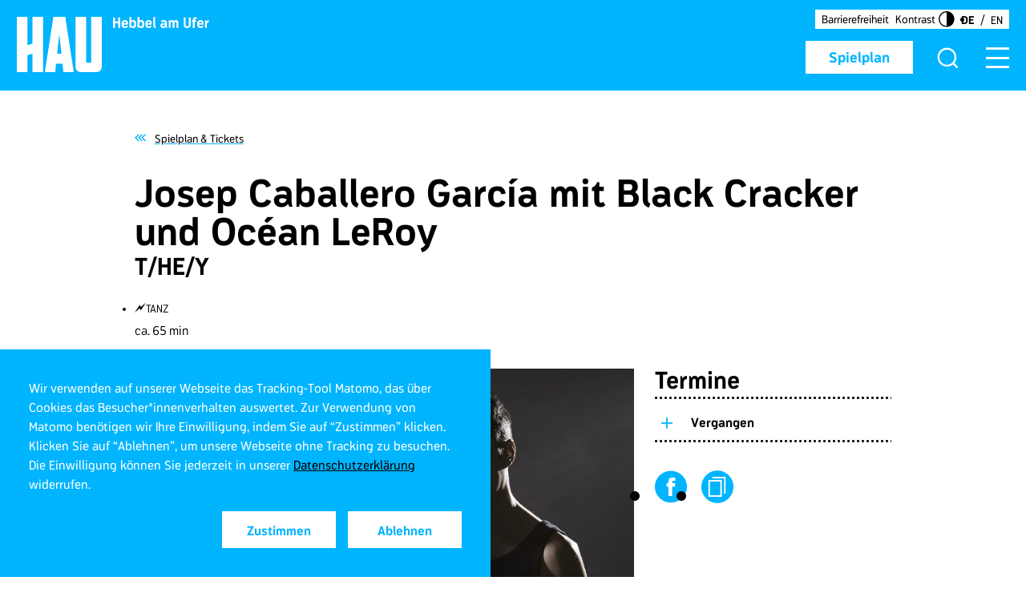

--- FILE ---
content_type: text/html; charset=utf-8
request_url: https://www.hebbel-am-ufer.de/programm/pdetail/caballero-garcia-t-he-y
body_size: 17337
content:
<!DOCTYPE html>
<html lang="de">
<head>

<meta charset="utf-8">
<!-- 
	This website is powered by TYPO3 - inspiring people to share!
	TYPO3 is a free open source Content Management Framework initially created by Kasper Skaarhoj and licensed under GNU/GPL.
	TYPO3 is copyright 1998-2026 of Kasper Skaarhoj. Extensions are copyright of their respective owners.
	Information and contribution at https://typo3.org/
-->




<meta http-equiv="x-ua-compatible" content="IE=edge">
<meta name="generator" content="TYPO3 CMS">
<meta name="viewport" content="width=device-width, initial-scale=1.0, user-scalable=yes">
<meta name="robots" content="index,follow">
<meta property="og:title" content="Josep Caballero García mit Black Cracker und Océan LeRoy">
<meta property="og:description" content="T/HE/Y">
<meta property="og:image" content="https://www.hebbel-am-ufer.de/fileadmin/Hau/_processed_/3/6/csm_they_2__c__jubal_battisti_e3b0c6cc0c.jpg">
<meta property="og:image:url" content="https://www.hebbel-am-ufer.de/fileadmin/Hau/_processed_/3/6/csm_they_2__c__jubal_battisti_e3b0c6cc0c.jpg">
<meta property="og:image:width" content="1620">
<meta property="og:image:height" content="1080">
<meta name="twitter:card" content="summary">
<meta name="twitter:title" content="Josep Caballero García mit Black Cracker und Océan LeRoy">
<meta name="twitter:description" content="T/HE/Y">
<meta name="twitter:image" content="https://www.hebbel-am-ufer.de/fileadmin/Hau/_processed_/3/6/csm_they_2__c__jubal_battisti_e3b0c6cc0c.jpg">
<meta name="msapplication-tilecolor" content="/hau-browserconfig.xml">
<meta name="theme-color" content="#ffffff">
<meta name="revisit-after" content="5 days">
<meta name="date" content="2026-01-23">





<script src="/_assets/03276f6337601f0ff0edb3198bb770d5/Building-Box/cookieconsent.js?1746442360" nonce="Pu36IQqS0jbVTdl8XQHGcxVQTDlwREb9qzjFgYQQokrxNcQceuK6kg"></script>

<script src="/_assets/03276f6337601f0ff0edb3198bb770d5/Building-Box/cookieconsent.js?1746442360" nonce="Pu36IQqS0jbVTdl8XQHGcxVQTDlwREb9qzjFgYQQokrxNcQceuK6kg"></script>



<link sizes="180x180" rel="apple-touch-icon" href="/hau-apple-touch-icon.png" />
<link sizes="32x32" rel="icon" href="/hau-favicon-32x32.png" type="image/png" />
<link sizes="16x16" rel="icon" href="/hau-favicon-16x16.png" type="image/png" />
<link rel="manifest" href="/hau-site.webmanifest" />
<link rel="mask-icon" href="/hau-safari-pinned-tab.svg" />
<link rel="shortcut icon" href="/hau-favicon.ico" />
<title>HAU Hebbel am Ufer - Josep Caballero García mit Black Cracker und Océan LeRoy - T/HE/Y</title><meta property="og:type" content="article"/><meta property="og:url" content="https://www.hebbel-am-ufer.de/programm/pdetail/caballero-garcia-t-he-y"/><script>            if(getCookieValue('cookieconsent_track') === '1' && getCookieValue('cookieconsent_dismissed') === 'yes'){
                if (window.location.href.indexOf("hebbel-am-ufer") > -1) {

                    // HAU //
                    // Matomo
                    var _paq = window._paq = window._paq || [];
                    /* tracker methods like "setCustomDimension" should be called before "trackPageView" */
                    _paq.push(['trackPageView']);
                    _paq.push(['enableLinkTracking']);
                    (function() {
                        var u="//stat.hau123.de/";
                        _paq.push(['setTrackerUrl', u+'matomo.php']);
                        _paq.push(['setSiteId', '2']);
                        var d=document, g=d.createElement('script'), s=d.getElementsByTagName('script')[0];
                        g.async=true; g.src=u+'matomo.js'; s.parentNode.insertBefore(g,s);
                    })();
                    // End Matomo Code

                } else if (window.location.href.indexOf("tanzimaugust") > -1) {

                    // TiA //
                    // Matomo
                    var _paq = window._paq = window._paq || [];
                    /* tracker methods like "setCustomDimension" should be called before "trackPageView" */
                    _paq.push(['trackPageView']);
                    _paq.push(['enableLinkTracking']);
                    (function() {
                        var u="//stat.hau123.de/";
                        _paq.push(['setTrackerUrl', u+'matomo.php']);
                        _paq.push(['setSiteId', '3']);
                        var d=document, g=d.createElement('script'), s=d.getElementsByTagName('script')[0];
                        g.async=true; g.src=u+'matomo.js'; s.parentNode.insertBefore(g,s);
                    })();
                    // End Matomo Code
                }
            }</script>
<link rel="canonical" href="https://www.hebbel-am-ufer.de/programm/pdetail/caballero-garcia-t-he-y"/>

<link rel="alternate" hreflang="de" href="https://www.hebbel-am-ufer.de/programm/pdetail/caballero-garcia-t-he-y"/>
<link rel="alternate" hreflang="en" href="https://www.hebbel-am-ufer.de/en/programme/pdetail/caballero-garcia-t-he-y"/>
<link rel="alternate" hreflang="x-default" href="https://www.hebbel-am-ufer.de/programm/pdetail/caballero-garcia-t-he-y"/>

<!-- VhsAssetsDependenciesLoaded hau_bstp_css,hau_jq_ui_css,hau_tbs-ico_css,hau_tbs-ico_css_hau,hau_main_css,hau_cookie_css,hau_rte_css,hau_mdzr_js,hau_dtzr_js,jq_js,hau_jq_mi_js,hau_jq_ui_js,hau_jq_co_js,hau_bstp_js,hau_vlcity_js,hau_mtch_h_js,hau_hfooter_js,hau_hmain_js,hau_hmenu_js,hau_hstage_js,hau_haL_js,hau_sp_js,hau_hsuggest_js,hau_searchfield_js,nl_js,ac_js,v_min_js,vj,v-js_min_css,sl_css,slt_css,sl_js,slbl_js,csl_js,csli_js,ovl_js,tsr_slr_js,pToP_css,lt_css,lt_js,ilt_js,modal_js,9e15646cc6b16b42373e91aae6d28eda -->
<link rel="stylesheet" href="/typo3temp/assets/vhs/vhs-assets-hau_bstp_css.css" />
<link rel="stylesheet" href="/typo3temp/assets/vhs/vhs-assets-hau_jq_ui_css.css" />
<link rel="stylesheet" href="/typo3temp/assets/vhs/vhs-assets-hau_tbs-ico_css.css" />
<link rel="stylesheet" href="/typo3temp/assets/vhs/vhs-assets-hau_tbs-ico_css_hau.css" />
<link rel="stylesheet" href="/typo3temp/assets/vhs/vhs-assets-hau_main_css.css" />
<link rel="stylesheet" href="/typo3temp/assets/vhs/vhs-assets-hau_cookie_css.css" />
<link rel="stylesheet" href="/typo3temp/assets/vhs/vhs-assets-hau_rte_css.css" />
<link rel="stylesheet" href="/typo3temp/assets/vhs/vhs-assets-v-js_min_css.css" />
<link rel="stylesheet" href="/typo3temp/assets/vhs/vhs-assets-sl_css.css" />
<link rel="stylesheet" href="/typo3temp/assets/vhs/vhs-assets-slt_css.css" />
<link rel="stylesheet" href="/typo3temp/assets/vhs/vhs-assets-pToP_css.css" />
<link rel="stylesheet" href="/typo3temp/assets/vhs/vhs-assets-lt_css.css" /></head>
<body class="no-js "><noscript><p class="matomo-noscript-image"><img src="//stat.hebbel-am-ufer.de/piwik.php?idsite=2&rec=1" style="border:0;" alt="" /></p></noscript><script>document.body.className = document.body.className.replace("no-js","");</script>


<div id="grid">
    
	

    
	<header class="scrollable" id="main-header"><div id="jumplinks"><a href="#main-container">Zum Inhalt springen</a></div><div class="logo"><div id="stickyLogo"><a href="/" title="Hebbel am Ufer"><div class="scaling-box main"><div class="scaling-logo"><svg width="97" height="63" class="svgWrapper"><svg width="100%" height="100%"><svg viewBox="0 0 97 63" preserveAspectRatio="none" xmlns="http://www.w3.org/2000/svg" xmlns:xlink="http://www.w3.org/1999/xlink"><path d="M89.893 63H74.025c-2.48 0-4.27-.577-5.372-1.732C67.55 60.114 67 58.3 67 55.826V0h12.066v52.198h5.785V0H97v55.826c0 2.474-.565 4.288-1.694 5.442C94.176 62.423 92.372 63 89.893 63ZM48.456 20 46 42h5l-2.544-22Zm4.657 43-.997-9.565H44.8L43.804 63H32v-.165L41.725 0h13.55L65 62.835V63H53.113Zm-35.262 0V41.973l-5.785 1.814V63H0V0h12.066v32.325l5.785-1.815V0H30v63H17.851Z" fill="#FFF" fill-rule="evenodd"/></svg></svg></svg></div></div><div class="scaling-box name"><div class="scaling-logo"><svg width="110" height="13" class="svgWrapper"><svg width="100%" height="100%"><svg viewBox="0 0 110 13" preserveAspectRatio="none" xmlns="http://www.w3.org/2000/svg" xmlns:xlink="http://www.w3.org/1999/xlink"><path d="M9.024 12H6.848V7.024H3.136V12H.944V.72h2.192v4.368h3.712V.72h2.176V12Zm8.816-3.68c0 .048-.016.096-.016.144h-4.976c.096 1.584.624 1.952 1.6 1.952.8 0 1.168-.432 1.52-.96l1.84.592c-.64 1.472-1.648 2.128-3.36 2.128-2.752 0-3.808-1.808-3.808-4.496 0-2.704 1.12-4.176 3.84-4.176 3.024 0 3.664 2.272 3.36 4.816Zm-1.968-1.408c0-.176-.016-.288-.032-.4-.08-.72-.432-1.216-1.392-1.216-.912 0-1.44.352-1.584 1.616h3.008Zm11.248.768c0 2.64-.64 4.48-3.44 4.48-1.376 0-2.272-.496-2.752-1.584L20.64 12h-1.104V.288h2.128v4.208c.48-.736 1.328-.96 2.016-.96 2.768 0 3.44 1.488 3.44 4.144Zm-2.192.16c0-2.192-.384-2.416-1.472-2.416-1.456 0-1.872.672-1.872 2.416 0 1.76.416 2.448 1.872 2.448 1.072 0 1.472-.256 1.472-2.448Zm11.376-.16c0 2.64-.64 4.48-3.44 4.48-1.376 0-2.272-.496-2.752-1.584L29.824 12H28.72V.288h2.128v4.208c.48-.736 1.328-.96 2.016-.96 2.768 0 3.44 1.488 3.44 4.144Zm-2.192.16c0-2.192-.384-2.416-1.472-2.416-1.456 0-1.872.672-1.872 2.416 0 1.76.416 2.448 1.872 2.448 1.072 0 1.472-.256 1.472-2.448Zm10.688.48c0 .048-.016.096-.016.144h-4.976c.096 1.584.624 1.952 1.6 1.952.8 0 1.168-.432 1.52-.96l1.84.592c-.64 1.472-1.648 2.128-3.36 2.128-2.752 0-3.808-1.808-3.808-4.496 0-2.704 1.12-4.176 3.84-4.176 3.024 0 3.664 2.272 3.36 4.816Zm-1.968-1.408c0-.176-.016-.288-.032-.4-.08-.72-.432-1.216-1.392-1.216-.912 0-1.44.352-1.584 1.616h3.008Zm6.832 3.76-.608 1.68c-1.792-.528-2.56-1.888-2.56-3.312V.288h2.112v8.656c0 1.008.336 1.44 1.056 1.728ZM62.496 12h-1.328c-.256-.32-.432-.72-.56-1.232-.608.96-1.616 1.392-2.688 1.392-2.624 0-3.2-1.824-3.2-2.992 0-1.328.912-2.32 3.52-2.32.4 0 1.216.064 1.76.368V6.8c0-1.264-.688-1.456-1.6-1.456-.752 0-1.392.224-2.208.688l-.88-1.472c1.104-.704 2.032-1.04 3.104-1.04 2.384 0 3.648.864 3.648 3.312v2.576c0 .672.08 1.68.432 2.592Zm-2.528-3.12c-.592-.32-1.264-.4-1.776-.4-1.152 0-1.328.432-1.328.848 0 .592.272 1.104 1.36 1.104 1.168 0 1.664-.912 1.744-1.552Zm15.056 3.104h-2.112v-4.16c0-1.984-.336-2.416-1.008-2.4-1.28.016-1.312 1.408-1.312 2.224v4.336h-2.128V7.808c0-1.984-.336-2.384-1.008-2.384-.672 0-1.312.384-1.312 2.384V12h-2.128V3.664h1.088l.32 1.424c.416-1.28 1.648-1.584 2.352-1.584 1.008 0 1.664.4 2.064 1.408.48-1.088 1.568-1.408 2.368-1.408 2.464 0 2.816 1.888 2.816 4.144v4.336ZM89.152 8.4c0 2.272-1.488 3.792-4.064 3.792-2.592 0-4.064-1.52-4.064-3.792V.72h2.208v7.84c0 .864.496 1.712 1.84 1.712 1.328 0 1.856-.848 1.856-1.712V.72h2.224V8.4Zm7.088-7.36-.704 1.456a1.738 1.738 0 0 0-.96-.304c-.528 0-.976.112-.976 1.12v.352h1.6v1.792h-1.616V12h-2.112V5.456h-.944V3.664h.944v-.32c0-2.4 1.28-2.992 2.944-2.992.448 0 1.216.208 1.824.688Zm7.296 7.28c0 .048-.016.096-.016.144h-4.976c.096 1.584.624 1.952 1.6 1.952.8 0 1.168-.432 1.52-.96l1.84.592c-.64 1.472-1.648 2.128-3.36 2.128-2.752 0-3.808-1.808-3.808-4.496 0-2.704 1.12-4.176 3.84-4.176 3.024 0 3.664 2.272 3.36 4.816Zm-1.968-1.408c0-.176-.016-.288-.032-.4-.08-.72-.432-1.216-1.392-1.216-.912 0-1.44.352-1.584 1.616h3.008Zm8.048-1.2c-.432-.016-2.272-.032-2.272 2.256V12h-2.112V3.664h1.104l.32 1.632c.784-1.824 2.816-1.808 2.96-1.824v2.24Z" fill="#FFF" fill-rule="evenodd"/></svg></svg></svg></div></div></a></div></div><div id="top-menu"><a class="primary-btn revert" id="header-button" title="Spielplan" href="/programm/spielplan-tickets">Spielplan</a><div id="searchIcon"><button class="showSearch" type="button" aria-haspopup="dialog" aria-expanded="false" aria-controls="pageSearch"><i aria-hidden="true" class="tia-icon-hau_lupe"></i></button></div><div id="pageSearch" role="search" aria-hidden="true"><div class="styled-table fadeIt"><div class="styled-cell align middle"><i aria-hidden="true" class="tia-icon-hau_lupe magnifierIcon"></i><div class="tx_solr frame-type-text"><div class="tx_solr__content"><div class="tx-solr-search-form" data-js-module="suggest"><form method="get" class="tx-solr-search-form-pi-results" action="/suchergebnis" data-suggest="/suchergebnis?type=7384" data-suggest-header="Top Results" accept-charset="utf-8"><div class="form-group__wrap"><div class="form-group input-group"><input type="search" placeholder="Was wird gesucht?" class="tx-solr-q js-solr-q tx-solr-suggest tx-solr-suggest-focus form-control" name="tx_solr[q]" value="" /><button class="btn btn-primary tx-solr-submit" type="submit"><i class="svg-search" aria-hidden="true"></i><span class="v-hidden">
							Suchen
						</span></button></div></div></form></div></div></div><button class="closeIcon" id="closeSearch"><i aria-hidden="true" class="tia-icon-hau_close"></i></button></div></div></div><button class="navbar-toggle" id="mobile-open" type="button" aria-haspopup="menu" aria-expanded="false" aria-controls="menu-wrap-area"><i aria-hidden="true" class="tia-icon-hau_menu"></i><i aria-hidden="true" class="tia-icon-hau_close close-it"></i></button><div id="head-meta"><div class="head-meta__wrap"><a id="head-link" title="Barrierefreiheit" href="/service/barrierefreiheit">Barrierefreiheit</a></div><button class="btn-contrast" aria-label="Kontrastmodus aktivieren" aria-pressed="false" data-aria-label="Kontrastmodus deaktivieren"><span>Kontrast</span><img aria-hidden="true" alt="Kontrast Logo" src="/_assets/03276f6337601f0ff0edb3198bb770d5/Icons/hau_contrast_icon.svg" width="29" height="28" /></button><div class="head-meta__wrap language"><div id="langBox"><ul id="lang-menu" title="Sprache wechseln"><li class="current"><a hreflang="de" href="/programm/pdetail/caballero-garcia-t-he-y" aria-current="true">DE</a></li><li ><a hreflang="en" href="/en/programme/pdetail/caballero-garcia-t-he-y" >En</a></li></ul></div></div></div></div><div class="menu-wrap" id="menu-wrap-area" role="menu" aria-hidden="true"><div class="mobile-dropOut"><div id="main-menu-container"><div class="menu-container"><div id="langBoxMobile"><div class="float-box"><a id="head-Link-mobile" title="Barrierefreiheit" href="/service/barrierefreiheit">Barrierefreiheit</a><button class="btn-contrast btn-contrast--mobile" aria-label="Kontrastmodus aktivieren" aria-pressed="false" data-aria-label="Kontrastmodus deaktivieren"><span>Kontrast</span><img aria-hidden="true" alt="Kontrast Logo" src="/_assets/03276f6337601f0ff0edb3198bb770d5/Icons/hau_contrast_icon.svg" width="29" height="28" /></button><ul id="lang-menu-mobile" title="Sprache wechseln"><li class="current"><a hreflang="de" href="/programm/pdetail/caballero-garcia-t-he-y" aria-current="true">DE</a></li><li ><a hreflang="en" href="/en/programme/pdetail/caballero-garcia-t-he-y" >En</a></li></ul></div></div><nav id="main-menu"><div id="scroller" class="accordionList"><ul><li class="has-submenu"><div class="toggle aria-text"><span>
                                        Programm
                                        <button aria-label="Öffnet das Untermenü von Programm" data-aria-label="Schließt das Untermenü von Programm" aria-expanded="false"><i class="tia-icon-plus a-close" aria-hidden="true"></i></button></span></div><ul class="toggle-slide"><li><a title="Spielplan &amp; Tickets" href="/programm/spielplan-tickets">Spielplan &amp; Tickets</a></li><li><a title="Festivals &amp; Projekte" href="/programm/festivals-projekte">Festivals &amp; Projekte</a></li><li><a title="Tanz im August" href="/programm/tanz-im-august">Tanz im August</a></li><li><a title="Künstler*innen" href="/programm/kuenstlerinnen">Künstler*innen</a></li><li><a title="Houseclub" href="/houseclub">Houseclub</a></li><li><a title="HAU to connect" href="/programm/hautoconnect">HAU to connect</a></li></ul></li><li class="no-sub"><a title="HAU4" href="https://www.hau4.de/">HAU4</a></li><li class="has-submenu"><div class="toggle aria-text"><span>
                                        Über uns
                                        <button aria-label="Öffnet das Untermenü von Über uns" data-aria-label="Schließt das Untermenü von Über uns" aria-expanded="false"><i class="tia-icon-plus a-close" aria-hidden="true"></i></button></span></div><ul class="toggle-slide"><li><a title="Profil" href="/ueber-uns/profil">Profil</a></li><li><a title="Team" href="/ueber-uns/team">Team</a></li><li><a title="HAU als Arbeitgeber*in" href="/ueber-uns/hau-als-arbeitgeberin">HAU als Arbeitgeber*in</a></li><li><a title="Technik" href="/ueber-uns/technik">Technik</a></li><li><a title="Touring" href="/ueber-uns/touring">Touring</a></li><li><a title="Produktionshäuser" href="/ueber-uns/produktionshaeuser">Produktionshäuser</a></li></ul></li><li class="has-submenu"><div class="toggle aria-text"><span>
                                        Service
                                        <button aria-label="Öffnet das Untermenü von Service" data-aria-label="Schließt das Untermenü von Service" aria-expanded="false"><i class="tia-icon-plus a-close" aria-hidden="true"></i></button></span></div><ul class="toggle-slide"><li><a title="Kontakt &amp; Kasse" href="/service/kontakt-kasse">Kontakt &amp; Kasse</a></li><li><a title="Anfahrt &amp; Besuch" href="/service/anfahrt-besuch">Anfahrt &amp; Besuch</a></li><li><a title="WAU Wirtschaft am Ufer" href="/service/wau-wirtschaft-am-ufer">WAU Wirtschaft am Ufer</a></li><li><a title="Barrierefreiheit" href="/service/barrierefreiheit">Barrierefreiheit</a></li><li><a title="Presse" href="/service/presse">Presse</a></li><li><a title="HAU-Kiosk" href="/service/hau-kiosk">HAU-Kiosk</a></li><li><a title="Jobs &amp; Ausschreibungen" href="/jobs">Jobs &amp; Ausschreibungen</a></li></ul></li><li class="no-sub"><a title="HAU3000" href="/hau3000">HAU3000</a></li></ul><div id="mobileSearchBox" class="relative-box"><i class="tia-icon-magnifier-bold magnifierIcon" aria-hidden="true"></i><div class="tx_solr frame-type-text"><div class="tx_solr__content"><div class="tx-solr-search-form" data-js-module="suggest"><form method="get" class="tx-solr-search-form-pi-results" action="/suchergebnis" data-suggest="/suchergebnis?type=7384" data-suggest-header="Top Results" accept-charset="utf-8"><div class="form-group__wrap"><div class="form-group input-group"><input type="search" placeholder="Was wird gesucht?" class="tx-solr-q js-solr-q tx-solr-suggest tx-solr-suggest-focus form-control" name="tx_solr[q]" value="" /><button class="btn btn-primary tx-solr-submit" type="submit"><i class="svg-search" aria-hidden="true"></i><span class="v-hidden">
							Suchen
						</span></button></div></div></form></div></div></div></div><nav id="mobile-menu"><ul class="mobile-nav-box"><li class="sub"><a title="AGB" href="/agb">AGB</a></li><li class="sub"><a title="Partner*innen" href="/partnerinnen">Partner*innen</a></li><li class="sub"><a title="Impressum" href="/impressum">Impressum</a></li><li class="sub"><a title="Datenschutz" href="/datenschutz">Datenschutz</a></li><li class="sub"><a title="Archiv" href="/archiv">Archiv</a></li><li class="sub"><a title="Erklärung zur Barrierefreiheit" href="/erklaerung-zur-barrierefreiheit">Erklärung zur Barrierefreiheit</a></li></ul><div class="social-box"><div class="centerBox"><a href="https://www.instagram.com/hauberlin/" aria-label="Link zu Hebbel am Ufer auf Instagram"><i class="tia-icon-instagram2" aria-hidden="true"></i></a><a href="https://www.facebook.com/HAUBerlin/" aria-label="Link zu Hebbel am Ufer auf Facebook"><i class="tia-icon-facebook" aria-hidden="true"></i></a></div></div></nav></div></nav></div></div></div></div></header>

    
	<main id="main-container" class="hau-content-layout"><!--TYPO3SEARCH_begin--><div class="container module backlink detail"><div class="row"><div class="col-sm-offset-1 col-xs-10"><span class="backlink-wrap"><a title="Spielplan &amp; Tickets" href="/programm/spielplan-tickets"><i class="tia-icon-arrow-left"></i><span class="color-black">Spielplan &amp; Tickets</span></a></span></div></div></div><div id="prodDetail"><div class="grid-block two-columns-big"><div class="container"><div class="row"><div class="col-sm-offset-1 col-xs-10"><div class="row"><div class="col-xs-12"><div class="text bigger"><h1>Josep Caballero García mit Black Cracker und Océan LeRoy</h1><h2>T/HE/Y</h2><div class="cat-box"><ul class="ul-style"><li class="cat"><i class="tia-icon-lightning"></i>Tanz</li></ul></div><div class="subtitle text"><span>
                                                    
                                                        
                                                    
                                                        
                                                    
                                                        
                                                    
                                                    
                                                        
                                                    
                                                        
                                                    
                                                        
                                                    
                                                    ca. 65 min
                                                </span></div></div></div></div><div class="row"><div class="col-xs-12 col-md-7 col-lg-7 mobile-fullsize"><div class="contentSlider module customSlider image"
                                             data-arrow-prev-label="Zurück"
                                             data-arrow-next-label="Weiter"
                                             data-dot-label="Gehe zu Slide"><div class="big-image single-image-slider"><div class="creditStyle"><img title="T/HE/Y" src="/fileadmin/Hau/_processed_/3/6/csm_they_2__c__jubal_battisti_d07b1cd0c5.jpg" width="785" height="523" alt="" /><button class="credit enter-function" aria-controls="credit-note-10585" aria-label="Den Copyright-Hinweis einblenden" data-aria-label="Den Copyright-Hinweis ausblenden" aria-expanded="false">
                                                                            &copy;<span class="content" id="credit-note-10585">Fotograf/Fotografin Jubal Battisti</span></button></div></div></div><div class="module"><div class="text bigger"><div class="foldable bigOne"><div class="realContent"><p>Der spanische Tänzer und Choreograf Josep Caballero Garcia, der schon für Pina Bausch und Urs Dietrich auf der Bühne stand, sucht in seinen Arbeiten stets einen tänzerischen Umgang mit Genderfragen. Für sein Stück "T/HE/Y" untersucht er Männlichkeit als körperliche Alltagsperformativität und nicht-biologische Kategorie. Dafür lädt er zwei weitere Performer ein, um gemeinsam, als männlich-identifiziertes Trio, sich auf der Bühne über die jeweilig individuellen Performancepraktiken auseinander zu setzen. Mit dabei sind der Musikkünstler Black Cracker, der für seine unkonventionellen Texte schon mehrfach ausgezeichnet wurde und Océan LeRoy, seines Zeichens multimedialer Performancekünstler – beide sind bekannte Figuren der Berliner Underground-Szene. Da alle drei nicht-normative Männlichkeiten leben, nennen sie sich "T/HE/Y" - das Pronomen, das in queeren Umfeldern geläufig ist, um jenseits von Mann/Frau-Dichotomien, Personen möglichst geschlechtsneutral bezeichnen zu können. Im Stück eignen sie sich gegenseitig Bewegungsmaterial und Körperpraktiken an und stellen Männlichkeit als performative Arbeit und körperliche Anstrengung aus. Männlichkeit wird so jenseits identitärer Zuschreibungen als relationale Bewegungspraxis im Spannungsfeld von drei Körpern erforscht, die zwischen Genderdiskursen, Pop und Tanztheater Maskulinitäten vervielfältigen lassen.<br> Trailer "T/HE/Y"</p></div></div><button class="primary-btn more fold-it line" aria-hidden="true">Weiterlesen</button></div></div><div class="module divider dashed clearfix"></div><div class="module"><h2 class="big extra-text">
                                                Team
                                            </h2><div class="text"><p><strong>Konzept &amp; Choreografie: </strong><a href="/programm/kuenstlerin/adetail/josep-caballero-garcia">Josep Caballero García</a>
                                            
                                        
                                        
                                         /

                                    

                                    
                                                            
                                    
                                        <strong>Performance: </strong>
                                    
                                    

                                        
                                        
                                            
                                            Josep Caballero García
                                        
                                         /

                                    

                                    
                                                            
                                    
                                    

                                        
                                            
                                                <a href="/programm/kuenstlerin/adetail/black-cracker"> Black Cracker</a>
                                            
                                        
                                        
                                         /

                                    

                                    
                                                            
                                    
                                    

                                        
                                            
                                                <a href="/programm/kuenstlerin/adetail/ocean-leroy">Océan LeRoy</a>
                                            
                                        
                                        
                                         /

                                    

                                    
                                                            
                                    
                                        <strong>Dramaturgie: </strong>
                                    
                                    

                                        
                                        
                                            
                                            Margarita Tsomou
                                        
                                         /

                                    

                                    
                                                            
                                    
                                        <strong>Ton: </strong>
                                    
                                    

                                        
                                        
                                            
                                            Alexandre Maurer
                                        
                                         /

                                    

                                    
                                                            
                                    
                                        <strong>Licht / Technische Leitung: </strong>
                                    
                                    

                                        
                                        
                                            
                                            Milos Vujcovic
                                        
                                         /

                                    

                                    
                                                            
                                    
                                        <strong>Kostüme: </strong>
                                    
                                    

                                        
                                        
                                            
                                            Lydia Sonderegger
                                        
                                         /

                                    

                                    
                                                            
                                    
                                        <strong>Mentoring: </strong>
                                    
                                    

                                        
                                        
                                            
                                            Prof. Dr. Claudia Jeschke
                                        
                                         /

                                    

                                    
                                                            
                                    
                                        <strong>Produktions-dramaturgie: </strong>
                                    
                                    

                                        
                                        
                                            
                                            Mira Moschallski
                                        
                                        

                                    

                                    
                                    
                                    </p></div></div></div><div class="col-xs-4 col-sm-12 col-md-4 mobile-fullsize col-md-offset-1 sidelist"><div class="module"><div class="accordionList"><h2 class="big">
                                        Termine
                                    </h2><div class="ul-style"><div class="item"><div class="toggle aria-text"><span class="color-black">Vergangen</span><button aria-label="Öffnet den Inhalt des Bereiches Vergangen" data-aria-label="Schließt den Inhalt des Bereiches Vergangen" aria-expanded="false"><i class="tia-icon-plus a-close" aria-hidden="true"></i></button></div><div class="toggle-slide"><ul class="production-list ul-style"><li class="item"><div class="headline"><strong>
                                                                        Do 30.4.2015, 19:00 /
                                                                        
                                                                                HAU3
                                                                                
                                                                            
                                                                        
                                                                    </strong></div></li><li class="item"><div class="headline"><strong>
                                                                        Sa  2.5.2015, 20:00 /
                                                                        
                                                                                HAU3
                                                                                
                                                                            
                                                                        
                                                                    </strong></div></li><li class="item"><div class="headline"><strong>
                                                                        So  3.5.2015, 20:00 /
                                                                        
                                                                                HAU3
                                                                                
                                                                            
                                                                        
                                                                    </strong></div></li><li class="item"><div class="headline"><strong>
                                                                        Do 23.6.2016, 20:00 /
                                                                        
                                                                                HAU3
                                                                                
                                                                            
                                                                        
                                                                    </strong></div></li><li class="item"><div class="headline"><strong>
                                                                        Fr 24.6.2016, 20:00 /
                                                                        
                                                                                HAU3
                                                                                
                                                                            
                                                                        
                                                                    </strong></div></li><li class="item"><div class="headline"><strong>
                                                                        Sa 25.6.2016, 20:00 /
                                                                        
                                                                                HAU3
                                                                                
                                                                            
                                                                        
                                                                    </strong></div></li><li class="item"><div class="headline"><strong>
                                                                        So 26.6.2016, 20:30 /
                                                                        
                                                                                HAU3
                                                                                
                                                                            
                                                                        
                                                                    </strong></div></li></ul></div></div></div></div><div class="socialBox"><ul><li><a href="https://www.facebook.com/sharer/sharer.php?u=" aria-label="Link zur Produktion auf Facebook teilen" target="_blank"><i class="tia-icon-facebook" aria-hidden="true"></i></a></li><li><a id="url" href="" aria-label="Link zur Produktion in die Zwischenablage kopieren" target="_blank" ><i class="tia-icon-copy" aria-hidden="true"></i></a></li></ul></div><div class="module logos"><div class="container"><div class="row"><div class="col-sm-offset-1 col-xs-10"><div class="itemBox"><h2 class="big">
                                                            Credits
                                                        </h2><p>Koproduktion: HAU Hebbel am Ufer, Kampnagel (Hamburg). Gefördert durch die Kulturbehörde Hamburg und den Fonds Darstellende Künste. Wiederaufnahme gefördert durch Der Regierende Bürgermeister von Berlin – Senatskanzlei – Kulturelle Angelegenheiten.</p><p>Medienpartner:</p><div class="row"></div></div></div></div></div></div></div></div></div></div></div></div></div><div class="module colorBack-2"><div class="container"><div class="row headerLine"><div class="col-sm-offset-1 col-xs-10"><h2>
                            Spielorte
                        </h2></div></div><div class="module"><div class="row"><div class="col-sm-offset-1 col-xs-10"><div class="row"><div class="col-xs-8 col-sm-12 col-md-8 mobile-fullsize"><div class="mapBox-wrap"><div class="mapBox"><div id="map" style="width:100%;height:370px;"></div></div><div class="adresses" data-json="[{&quot;name&quot;:&quot;HAU3&quot;,&quot;street&quot;:&quot;Tempelhofer Ufer&quot;,&quot;no&quot;:&quot;10&quot;,&quot;zip&quot;:10963,&quot;city&quot;:&quot;Berlin&quot;,&quot;longitude&quot;:&quot;52.497339&quot;,&quot;latitude&quot;:&quot;13.3856884&quot;}]"><div class="item" data-zip="10963" data-city="Berlin" data-street="Tempelhofer Ufer" data-number="10"></div></div></div></div><div class="col-xs-4 col-sm-12 col-md-4 mobile-fullsize sidelist mapList"><div class="ul-style"><div class="item"><h5>HAU3</h5><a href="https://www.google.de/maps/place/Tempelhofer%20Ufer%2B10%2C%2B10963%2BBerlin" target="_blank" title="Google Maps Link zur Adresse vom Spielort HAU3" class="underline light color-black">Tempelhofer Ufer 10, 10963 Berlin</a><div class="textarea"><div class="info"><i class="tia-icon-mobility-false"></i><div><p>Das HAU3 ist leider nicht barrierefrei. Das Theater ist über das Treppenhaus erreichbar (3. Stock). Damit wir unter diesen Gegebenheiten optimalen Service bieten können, wenden Sie sich bitte an unser Ticketing- &amp; Service-Team unter +49 (0)30 259004-27 oder per Email an <a href="mailto:tickets@hebbel-am-ufer.de">tickets@hebbel-am-ufer.de</a>.</p></div></div></div></div></div></div></div></div></div><div class="center lastLink"><a class="link big" title="Öffnet Unterseite im gleichen Tap" href="/service/anfahrt-besuch">
                            Zu den Spielorten
                        </a></div></div></div></div></div><section class="sliderElement module full"
             id="c27142"
             data-scrollTo="id-27142"><div class="container"><div class="row"><div class="col-sm-offset-1 col-xs-10"><h2 class="big">HAU3000 / Positionen, Projekte, Publikationen</h2></div></div></div><div class="teaserSlider overlayBox"
                 data-arrow-prev-label="Zurück"
                 data-arrow-next-label="Weiter"><div class="item "><a href="/hau3000/echorooms-jefta-van-dinthers-choreography-into-the-open-by-gabriele-brandstetter" class="box"><img class="lazyload " src="/_assets/03276f6337601f0ff0edb3198bb770d5/Images/teaser-no-img.png" data-src="/fileadmin/Hau/_processed_/f/0/csm_grind1small_ivohofste_74c44189e1.jpg" alt="" width="475" height="388" data-size="auto"><div class="content"><h3>Echorooms – Jefta van Dinther’s Choreography into the Open</h3></div><div class="overlay"><div class="innerText"><p>by Gabriele Brandstetter …</p></div></div></a></div><div class="item "><a href="/hau3000/every-day-ewa-majewska" class="box"><img class="lazyload " src="/_assets/03276f6337601f0ff0edb3198bb770d5/Images/teaser-no-img.png" data-src="/fileadmin/Hau/_processed_/d/9/csm_Every_Day_Foto_c_Yauhen_Attsetski_5d4b9d97ab.jpg" alt="" width="475" height="388" data-size="auto"><div class="content"><h3>Queerfeminist*innen in Mittel- und Osteuropa im Ausnahmezustand</h3></div><div class="overlay"><div class="innerText"><p>von Ewa Majewska …</p></div></div></a></div><div class="item "><a href="/programm/festivals-projekte/every-day" class="box"><img class="lazyload " src="/_assets/03276f6337601f0ff0edb3198bb770d5/Images/teaser-no-img.png" data-src="/fileadmin/Hau/_processed_/d/9/csm_Every_Day_Foto_c_Yauhen_Attsetski_5d4b9d97ab.jpg" alt="" width="475" height="388" data-size="auto"><div class="content"><h3>Blick zurück für heutige Kämpfe</h3></div><div class="overlay"><div class="innerText"><p>Nicoleta Esinencu, Nora Dorogan und Tjaša Črnigoj im Gespräch mit Luise Meier …</p></div></div></a></div><div class="item invert"><a href="/hau3000/berlinistkultur-stimmen-gegen-die-kuerzungen" class="box"><img class="lazyload " src="/_assets/03276f6337601f0ff0edb3198bb770d5/Images/teaser-no-img.png" data-src="" alt="" width="475" height="388" data-size="auto"><div class="content"><h3>#BerlinIstKultur</h3></div><div class="overlay"><div class="innerText"><p>Rede von Annemie Vanackere bei bei #BerlinIstKultur – Das Konzert zu Gast im Festspielhaus</p></div></div></a></div><div class="item "><a href="/hau3000/a-conversation-on-ocean-cage" class="box"><img class="lazyload " src="/_assets/03276f6337601f0ff0edb3198bb770d5/Images/teaser-no-img.png" data-src="/fileadmin/Hau/_processed_/0/b/csm_OceanCage__DorotheaTuch_23460_e2a77e5075.jpg" alt="" width="475" height="388" data-size="auto"><div class="content"><h3>Symbiotic coexistence</h3></div><div class="overlay"><div class="innerText"><p>A conversation on “Ocean Cage” with Tianzhuo Chen, Siko Setyanto, Nova Ruth, Kadapat, Yogi, Barga and Petra Poelzl.</p></div></div></a></div><div class="item "><a href="/hau3000/spy-on-me-5-interview-mit-janne-kummer-und-alex-serrano" class="box"><img class="lazyload " src="/_assets/03276f6337601f0ff0edb3198bb770d5/Images/teaser-no-img.png" data-src="/fileadmin/Hau/_processed_/d/0/csm_Background_purple_nest_graded_Kopie_quer_b84dfead50.jpg" alt="" width="475" height="388" data-size="auto"><div class="content"><h3>“Es liegt an uns, was wir damit anstellen.”</h3></div><div class="overlay"><div class="innerText"><p>Die beiden am Festival “Spy on Me #5” beteiligten Künstler*innen Janne Kummer und Àlex Serrano (Agrupación Señor Serrano) sprechen mit Sarah Reimann und Annemie Vanackere über politische Fragen hinter der Nutzung und KI als Ko-Creator.</p></div></div></a></div><div class="item "><a href="/hau3000/spy-on-me-5-radical-data" class="box"><img class="lazyload " src="/_assets/03276f6337601f0ff0edb3198bb770d5/Images/teaser-no-img.png" data-src="/fileadmin/Hau/_processed_/c/c/csm_Background_green_shaved_graded_Kopie_quer_5d1e57afce.jpg" alt="" width="475" height="388" data-size="auto"><div class="content"><h3>Radical Data: The Gratitude Machine</h3></div><div class="overlay"><div class="innerText"><p>Die Gratitude Machine ist eine KI, die lernt, wie man dankbar ist.&nbsp;</p></div></div></a></div><div class="item "><a href="/hau3000/love-is-a-verb-whisperings" class="box"><img class="lazyload " src="/_assets/03276f6337601f0ff0edb3198bb770d5/Images/teaser-no-img.png" data-src="/fileadmin/_processed_/3/8/csm_Whisperings_46103813f6.jpeg" alt="" width="475" height="388" data-size="auto"><div class="content"><h3>“Whisperings”</h3></div><div class="overlay"><div class="innerText"><p>Ein Sound Piece von Susan Stone und Esther Broner nach einer Performance von Suzanne Lacy.</p></div></div></a></div><div class="item "><a href="/hau3000/interview-mit-ali-chahrour" class="box"><img class="lazyload " src="/_assets/03276f6337601f0ff0edb3198bb770d5/Images/teaser-no-img.png" data-src="/fileadmin/_processed_/0/4/csm_IMG_2160-by_Carl_Halal_7391abb4a0.jpg" alt="" width="475" height="388" data-size="auto"><div class="content"><h3>“Kleine Gesten werden politisch.”</h3></div><div class="overlay"><div class="innerText"><p>Ali Chahrour zeigt im Rahmen des Festivals “Love is a Verb” seine Tanzperformance “Iza Hawa”. Ein Gespräch mit HAU-Kuratorin Petra Poelzl über Liebe, Trauer und dessen politische Dimension.</p></div></div></a></div><div class="item "><a href="/hau3000/love-is-a-verb-sophie-lewis-im-gespraech-mit-eleonora-roldan-mendivil-und-eva-von-redecker-1" class="box"><img class="lazyload " src="/_assets/03276f6337601f0ff0edb3198bb770d5/Images/teaser-no-img.png" data-src="/fileadmin/_processed_/e/0/csm_Love_Is_a_Verb_c_Sophie_Utikal_13d7f77f05.jpeg" alt="" width="475" height="388" data-size="auto"><div class="content"><h3>“Eine noch nie dagewesene Form des Zusammenseins”</h3></div><div class="overlay"><div class="innerText"><p>Gespräch zwischen der Autorin Sophie Lewis, der Politologin Eleonora Roldán Mendívil und der Philosophin Eva von Redecker.</p></div></div></a></div><div class="item "><a href="/hau3000/interview-mit-ariel-efraim-ashbel" class="box"><img class="lazyload " src="/_assets/03276f6337601f0ff0edb3198bb770d5/Images/teaser-no-img.png" data-src="/fileadmin/Hau/_processed_/8/3/csm_FIDDLER-0214_KatjaStrempel_f51ec309f6.jpg" alt="Auf einer Bühne ist der Schatten einer Figur zu sehen, die vor grüner und blauer Beleuchtung einen Hut mit einer Flasche auf dem Kopf trägt." width="475" height="388" data-size="auto"><div class="content"><h3>Fiddler! A Musical</h3></div><div class="overlay"><div class="innerText"><p>Im Interview mit Romm Lewkowicz spricht Ariel Ashbel über die Entstehung von “Fiddler! A Musical”, über Trauer und bedingungsloses Mitgefühl.</p></div></div></a></div><div class="item "><a href="/hau3000/wie-eine-skulptur" class="box"><img class="lazyload " src="/_assets/03276f6337601f0ff0edb3198bb770d5/Images/teaser-no-img.png" data-src="/fileadmin/Hau/_processed_/c/3/csm_D5b10372_0eece8977a.jpg" alt="Fotografie zweier Personen, die ihre Gesichter mit ihren Händen bedecken. Die Hände sind ineinandergeschlungen." width="475" height="388" data-size="auto"><div class="content"><h3>Wie eine Skulptur</h3></div><div class="overlay"><div class="innerText"><p>Zwei Fragen an Isabelle Schad zur neuen Arbeit “The Shift of Focus”</p></div></div></a></div><div class="item "><a href="/hau3000/ein-potenzial-fuer-klassenkaempfe-von-bafta-sarbo" class="box"><img class="lazyload " src="/_assets/03276f6337601f0ff0edb3198bb770d5/Images/teaser-no-img.png" data-src="/fileadmin/Hau/_processed_/e/5/csm_WemGehoertDieWelt_Verlauf_685d1cd2cd.jpg" alt="" width="475" height="388" data-size="auto"><div class="content"><h3>Ein Potenzial für Klassenkämpfe</h3></div><div class="overlay"><div class="innerText"><p>Alles Klasse? In der Spielzeit 2023/24 beschwört das HAU Hebbel am Ufer mit künstlerischen Arbeiten und Diskursveranstaltungen das gute Leben für alle. Die Autorin Bafta Sarbo gibt uns hier einen Einstieg ins Thema ...</p></div></div></a></div><div class="item invert"><div class="box"><img class="lazyload " src="/_assets/03276f6337601f0ff0edb3198bb770d5/Images/teaser-no-img.png" data-src="" alt="" width="475" height="388" data-size="auto"><div class="content"><h3>Blick zurück für heutige Kämpfe</h3></div><div class="overlay"><div class="innerText"><p>Nicoleta Esinencu, Nora Dorogan und Tjaša Črnigoj im Gespräch mit Luise Meier</p></div></div></div></div><div class="item "><a href="https://www.hebbel-am-ufer.de/hau-publikationsreihe/festivalmagazin-protagonistas" target="_blank" class="box"><img class="lazyload " src="/_assets/03276f6337601f0ff0edb3198bb770d5/Images/teaser-no-img.png" data-src="/fileadmin/Hau/_processed_/4/7/csm_Square_poster_207c040679.jpg" alt="" width="475" height="388" data-size="auto"><div class="content"><h3>Festivalmagazin “¡PROTAGONISTAS! Resistance • Feminisms • Revolution”</h3></div><div class="overlay"><div class="innerText"><p>Mit Essays von LASTESIS und Dilar Dirik, Videobeiträgen von Künstler*innen und Aktivist*innen, einem Porträt von Carolina Bianchi, einer Musik-Playlist und Illustrationen von Sadhna Prasad.</p></div></div></a></div><div class="item "><a href="/hau3000/ein-fragment-aus-playing-on-nerves-a-punk-dream" class="box"><img class="lazyload " src="/_assets/03276f6337601f0ff0edb3198bb770d5/Images/teaser-no-img.png" data-src="/fileadmin/Hau/_processed_/3/9/csm_voy_7227_238227046c.jpg" alt="" width="475" height="388" data-size="auto"><div class="content"><h3>Ein Fragment aus “Playing on Nerves. A Punk Dream”</h3></div><div class="overlay"><div class="innerText"><p>Ein Text von Nicoleta Esinencu &amp; teatru-spălătorie</p></div></div></a></div><div class="item "><a href="/hau3000/fuenf-fragen-an-angela-vitovec-zu-mossbelly" class="box"><img class="lazyload " src="/_assets/03276f6337601f0ff0edb3198bb770d5/Images/teaser-no-img.png" data-src="/fileadmin/Hau/_processed_/d/e/csm_IMG_8224_c_Angela_Vitovec_63515b4d2e.jpeg" alt="" width="475" height="388" data-size="auto"><div class="content"><h3>“Wir haben das Moos eingeladen, uns zu bewegen.”</h3></div><div class="overlay"><div class="innerText"><p>Fünf Fragen an Angela Vitovec zu “Mossbelly”</p></div></div></a></div><div class="item "><a href="/hau3000/boris-nikitin-interview" class="box"><img class="lazyload " src="/_assets/03276f6337601f0ff0edb3198bb770d5/Images/teaser-no-img.png" data-src="/fileadmin/Hau/_processed_/7/e/csm_Magda_Toffler_2_Foto_by_Konrad_Festerer_d13283bfae.jpg" alt="" width="475" height="388" data-size="auto"><div class="content"><h3>“Nicht-Identität ist mir einfach näher.”</h3></div><div class="overlay"><div class="innerText"><p>Boris Nikitin spricht im Interview über seine neue Arbeit “Magda Toffler“, die im März am HAU zu sehen ist.</p></div></div></a></div><div class="item "><a href="/hau3000/die-jina-revolution" class="box"><img class="lazyload " src="/_assets/03276f6337601f0ff0edb3198bb770d5/Images/teaser-no-img.png" data-src="/fileadmin/Hau/_processed_/b/9/csm_HAU1_Fahne_b_cacae66959.jpg" alt="" width="475" height="388" data-size="auto"><div class="content"><h3>Die Jina-Revolution</h3></div><div class="overlay"><div class="innerText"><p>Azadeh Sharifi im Gespräch mit Azadeh Ganjeh und Mitgliedern des Woman* Life Freedom Collective Ozi Ozar und Anahita Safarnejad</p></div></div></a></div><div class="item "><a href="/hau3000/ariel-ashbel-the-names" class="box"><img class="lazyload " src="/_assets/03276f6337601f0ff0edb3198bb770d5/Images/teaser-no-img.png" data-src="/fileadmin/Hau/_processed_/8/1/csm_THE_NAMES_IMAGE_c_Joseph_Wegmann_53a43d24fc.jpeg" alt="Fotographie zweier gefalteter Hände übereinander. Die Mittelglieder der Finger sind tätowiert. Auf Hebräisch das Wort Namen und die Zahlenreihe 5783 " width="475" height="388" data-size="auto"><div class="content"><h3>Drei Fragen an Ariel Efraim Ashbel</h3></div><div class="overlay"><div class="innerText"><p>Zur neuen Arbeit “The Names / שמות”</p></div></div></a></div><div class="item "><a href="/hau3000/interview-uncontrolled-gestures-2" class="box"><img class="lazyload " src="/_assets/03276f6337601f0ff0edb3198bb770d5/Images/teaser-no-img.png" data-src="/fileadmin/Hau/_processed_/a/2/csm_csm___Lori_Kharpoutlian_e9c8890f6c_5109d750c8.jpg" alt="" width="475" height="388" data-size="auto"><div class="content"><h3>Gesten in Tanz verwandeln</h3></div><div class="overlay"><div class="innerText"><p>Interview mit Nedjma Hadj Benchelabi und Shaymaa Shoukry</p></div></div></a></div><div class="item "><a href="/hau3000/caspar-weimann-nicht-binaeres-theater" class="box"><img class="lazyload " src="/_assets/03276f6337601f0ff0edb3198bb770d5/Images/teaser-no-img.png" data-src="/fileadmin/Hau/_processed_/5/0/csm_csm_HAU_Dez2022_0141478211_13f116340c.jpg" alt="" width="475" height="388" data-size="auto"><div class="content"><h3>Auf dem Weg zu einem nicht-binären Theater</h3></div><div class="overlay"><div class="innerText"><p>Von Caspar Weimann</p></div></div></a></div><div class="item "><a href="/magazin-spy-on-me-4" class="box"><img class="lazyload " src="/_assets/03276f6337601f0ff0edb3198bb770d5/Images/teaser-no-img.png" data-src="/fileadmin/Hau/_processed_/0/5/csm_gullimeditation_1_9e839256c3.jpg" alt="" width="475" height="388" data-size="auto"><div class="content"><h3>Spy on Me #4 – Online-Magazin</h3></div><div class="overlay"><div class="innerText"><p>Mit James Bridle, Christiane Kühl, Tactical Tech, dgtl fmnsm, onlinetheater.live, Nina Tecklenburg, Nadia Ross, Marion Siéfert u.v.m.</p></div></div></a></div><div class="item "><a href="/hau3000/berlin-bleibt-4-runder-tisch" class="box"><img class="lazyload " src="/_assets/03276f6337601f0ff0edb3198bb770d5/Images/teaser-no-img.png" data-src="/fileadmin/Hau/_processed_/9/e/csm_Unknown-1_9f0df0dd94.jpeg" alt="" width="475" height="388" data-size="auto"><div class="content"><h3>Der Mittelpunkt Berlins</h3></div><div class="overlay"><div class="innerText"><p>Gespräch zum Festival&nbsp;"Berlin bleibt! #4 – Treffpunkt Mehringplatz" mit Yıldız Akgün (Mina e.V.),&nbsp;Stefan Endewardt (Kotti-Shop),&nbsp;Berit Stumpf (Gob Squad),&nbsp;Bernd Surkau (Anwohner),&nbsp;Alma Wellner-Bou (Peira),&nbsp;Nadine Vollmer (Dramaturgin) ...</p></div></div></a></div><div class="item "><a href="/hau3000/wider-die-grausamkeit" class="box"><img class="lazyload " src="/_assets/03276f6337601f0ff0edb3198bb770d5/Images/teaser-no-img.png" data-src="/fileadmin/Hau/_processed_/9/f/csm_Unknown_9cb88b1897.jpeg" alt="" width="475" height="388" data-size="auto"><div class="content"><h3>Wider die Grausamkeit – Für einen feministischen und dekolonialen Weg</h3></div><div class="overlay"><div class="innerText"><p>Auszug aus “Wider die Grausamkeit. Für einen&nbsp;feministischen und dekolonialen Weg” von Rita Laura Segato, aus der Festivalzeitung "Berlin bleibt! #4 – Treffpunkt Mehringplatz".</p></div></div></a></div><div class="item "><a href="/hau3000/an-care-denken" class="box"><img class="lazyload " src="/_assets/03276f6337601f0ff0edb3198bb770d5/Images/teaser-no-img.png" data-src="/fileadmin/Hau/_processed_/e/f/csm_Ich_streike_-_FCK_DRG___Urban_quadr_2b80b9001a.jpg" alt="" width="475" height="388" data-size="auto"><div class="content"><h3>An Care denken! Kämpfe vereinen, Überlastung beenden!</h3></div><div class="overlay"><div class="innerText"><p>Internationaler Frauenkampftag 8. März</p></div></div></a></div><div class="item "><a href="/hau3000/nicoleta-esinencu-enjoy-killjoy" class="box"><img class="lazyload " src="/_assets/03276f6337601f0ff0edb3198bb770d5/Images/teaser-no-img.png" data-src="/fileadmin/_processed_/0/f/csm_Symphony_of_Progress_raminmazur_web_8697_9e5c5216c5.jpg" alt="" width="475" height="388" data-size="auto"><div class="content"><h3>Enjoy Killjoy</h3></div><div class="overlay"><div class="innerText"><p>Ein Auszug aus “Sinfonie des Fortschritts”, der neuen Arbeit der Autorin und Regisseurin Nicoleta Esinencu ...</p></div></div></a></div><div class="item "><a href="/hau3000/hito-steyerl-the-fifth-wall-deutsch" class="box"><img class="lazyload " src="/_assets/03276f6337601f0ff0edb3198bb770d5/Images/teaser-no-img.png" data-src="/fileadmin/_processed_/1/3/csm_hole_5_8abca5bca2.png" alt="" width="475" height="388" data-size="auto"><div class="content"><h3>Die fünfte Wand</h3></div><div class="overlay"><div class="innerText"><p>Ein Text von Hito Steyerl ...</p></div></div></a></div><div class="item "><a href="/hau3000/berlin-bleibt-3-huelya-kilic" class="box"><img class="lazyload " src="/_assets/03276f6337601f0ff0edb3198bb770d5/Images/teaser-no-img.png" data-src="/fileadmin/Hau/_processed_/0/1/csm_Yorgos_Konstantinou_Ausschnitt_3_9100cca417.jpg" alt="" width="475" height="388" data-size="auto"><div class="content"><h3>Wie steht es um die migrantische Community in der Stadtpolitik?</h3><h4>Aus der Publikation zu “Berlin bleibt! #3 – Werkstatt Mehringplatz”</h4></div><div class="overlay"><div class="innerText"><p>Ein Text von Hülya K. Kilic, Geschäftsinhaberin und Gründerin der Initiativen OraNostra und Oranienstraße Kreuzberg 36 (IOK36).</p></div></div></a></div><div class="item "><a href="/hau3000/wer-kann-uebersetzen-preciado" class="box"><img class="lazyload " src="/_assets/03276f6337601f0ff0edb3198bb770d5/Images/teaser-no-img.png" data-src="/fileadmin/Hau/_processed_/1/6/csm_preciado_paul_Marie_Rouge_be9f32318b.jpg" alt="" width="475" height="388" data-size="auto"><div class="content"><h3>Wer kann übersetzen? Eine politische Frage</h3><h4>Text von Paul B. Preciado</h4></div><div class="overlay"><div class="innerText"><p>Bei der Amtseinführung des US-Präsidenten Joe Biden im Januar 2021 trug Amanda Gorman ein Gedicht vor, das bald in zahlreiche Sprachen übersetzt werden sollte ...</p></div></div></a></div><div class="item "><a href="/magazin-spy-on-me-3" class="box"><img class="lazyload " src="/_assets/03276f6337601f0ff0edb3198bb770d5/Images/teaser-no-img.png" data-src="/fileadmin/Hau/_processed_/6/c/csm_HAU4_Film2_10_66c27b7f56.png" alt="" width="475" height="388" data-size="auto"><div class="content"><h3>Spy on Me #3 – New Communities</h3><h4>Festivalmagazin</h4></div><div class="overlay"><div class="innerText"><p>Mit Beiträgen von Jan Distelmeyer, Anna Fries, Ulla Heinrich (dgtl fmnsm), Christiane Kühl (doublelucky productions), Legacy Russell, Roman Senkl (minus.eins), Caspar Weimann (onlinetheater.live) und Lena Ziyal</p></div></div></a></div><div class="item "><a href="/hau3000/radikale-mutationen-edna-bonhomme" class="box"><img class="lazyload " src="/_assets/03276f6337601f0ff0edb3198bb770d5/Images/teaser-no-img.png" data-src="/fileadmin/Hau/_processed_/b/0/csm_radicalmutation_AnguezomoMbaBikorog_c9aa85e814.jpg" alt="" width="475" height="388" data-size="auto"><div class="content"><h3>Auf der Suche nach radikalen Mutationen</h3></div><div class="overlay"><div class="innerText"><p>Ein Rückblick von Autorin und Wissenschaftshistorikerin&nbsp;Edna Bonhomme auf "Radical Mutations: On the Ruins of Rising Suns"</p></div></div></a></div><div class="item "><a href="/hau3000/revolution-als-prozess-partisanka-35" class="box"><img class="lazyload " src="/_assets/03276f6337601f0ff0edb3198bb770d5/Images/teaser-no-img.png" data-src="/fileadmin/Hau/_processed_/b/3/csm_Unknown-2_0dbc2812c9.jpeg" alt="" width="475" height="388" data-size="auto"><div class="content"><h3>“Ich will, dass die Zukunft eintritt.”</h3><h4>Revolution als Prozess</h4></div><div class="overlay"><div class="innerText"><p>Ein Gespräch aus pARTisanka No. 35 mit Elena Gapova, Almira Ousmanova, Valeria Korablyova und Felix Ackermann</p></div></div></a></div><div class="item "><a href="https://youtu.be/4EKoDJG_kM8" target="_blank" rel="noreferrer" class="box"><img class="lazyload " src="/_assets/03276f6337601f0ff0edb3198bb770d5/Images/teaser-no-img.png" data-src="/fileadmin/Hau/_processed_/4/4/csm_DSC00015-2_f61d30b619.jpg" alt="" width="475" height="388" data-size="auto"><div class="content"><h3>Tape-Art von Fabifa</h3></div><div class="overlay"><div class="innerText"><p>Die Tape-Art Künstlerin Fabifa erstellt ein Bild für das HAU im Rahmen von “‘Я выхожу!’ (‘Ich gehe raus!’) – Berlin trifft Minsk”</p></div></div></a></div><div class="item "><a href="/hau3000/partisanka-35-eure-vergangenheit-unsere-zukunft" class="box"><img class="lazyload " src="/_assets/03276f6337601f0ff0edb3198bb770d5/Images/teaser-no-img.png" data-src="/fileadmin/Hau/_processed_/c/9/csm_Unknown-1_86d6e134be.jpeg" alt="" width="475" height="388" data-size="auto"><div class="content"><h3>Eure Vergangenheit – unsere Zukunft?</h3><h4>Editorial aus pARTisanka No. 35 von Tania Arcimovich mit Aenne Quiñones</h4></div><div class="overlay"><div class="innerText"><p>Im Rahmen von “‘Я выхожу!’ – Berlin trifft Minsk”.</p></div></div></a></div><div class="item "><div class="box"><img class="lazyload " src="/_assets/03276f6337601f0ff0edb3198bb770d5/Images/teaser-no-img.png" data-src="/fileadmin/Hau/_processed_/1/6/csm_preciado_paul_Marie_Rouge_be9f32318b.jpg" alt="" width="475" height="388" data-size="auto"><div class="content"><h3>Wir, das Ungarn des Westens</h3><h4>Text von Paul B. Preciado</h4></div><div class="overlay"><div class="innerText"><p>Paul Preciado beobachtet, wie innerhalb europäischer demokratischer Institutionen zunehmend neofaschistische Laboratorien entstehen ...</p></div></div></div></div><div class="item "><a href="/hau3000/revolutionshypothese-paul-b-preciado" class="box"><img class="lazyload " src="/_assets/03276f6337601f0ff0edb3198bb770d5/Images/teaser-no-img.png" data-src="/fileadmin/Hau/_processed_/1/6/csm_preciado_paul_Marie_Rouge_be9f32318b.jpg" alt="" width="475" height="388" data-size="auto"><div class="content"><h3>Die Revolutionshypothese</h3><h4>Text von Paul B. Preciado</h4></div><div class="overlay"><div class="innerText"><p>“Und was, wenn sich jetzt, inmitten dieser planetarischen Depression, die größte Revolution der Geschichte ereignet?” ...</p></div></div></a></div><div class="item "><a href="/hau3000/unacknowledged-loss-ii" class="box"><img class="lazyload " src="/_assets/03276f6337601f0ff0edb3198bb770d5/Images/teaser-no-img.png" data-src="/fileadmin/_processed_/3/4/csm_Nuray_Pr%C3%A4sentation_8449_2097cfd8ce.jpg" alt="" width="475" height="388" data-size="auto"><div class="content"><h3>Unacknowledged Loss II</h3><h4>Ein Projekt zu Trauer und Verlust von Barbara Raes &amp; HAU Hebbel am Ufer</h4></div><div class="overlay"><div class="innerText"><p>Während “Unacknowledged Loss II” sind verschiedene Materialien wie Fotos, Texte und Filme entstanden, die wir nun im Rahmen des Programms von #HAUonline veröffentlichen.</p></div></div></a></div><div class="item "><a href="/hau3000" class="box"><img class="lazyload " src="/_assets/03276f6337601f0ff0edb3198bb770d5/Images/teaser-no-img.png" data-src="/fileadmin/_processed_/9/f/csm_Bildschirmfoto_2020-07-05_um_10.50.19_6283ffb79a.png" alt="" width="475" height="388" data-size="auto"><div class="content"><h3>Burning Futures #5: Beyond The End Of The World?</h3><h4>Beyond The End Of The World?</h4></div><div class="overlay"><div class="innerText"><p>In der neuen Podcast-Ausgabe der Reihe “Burning Futures” diskutieren die Gäste T.J. Demos sowie Anjalika Sagar und Kodwo Eshun (Otolith Group) ...</p></div></div></a></div><div class="item "><a href="/hau3000" class="box"><img class="lazyload " src="/_assets/03276f6337601f0ff0edb3198bb770d5/Images/teaser-no-img.png" data-src="/fileadmin/_processed_/c/e/csm_Momaba_2_4a37032813.png" alt="" width="475" height="388" data-size="auto"><div class="content"><h3>Das Ende als Zwischenspiel</h3><h4>Episode 2: Energiebiegung / Von Jota Mombaça</h4></div><div class="overlay"><div class="innerText"><p>In der zweiten Episode berichtet Protagonistin Elsi von ihrer Reise durch ein dystopisches Europa, queerer Solidarität und einem Widersehen, das anders verläuft als geplant ...</p></div></div></a></div><div class="item "><a href="/hau3000" class="box"><img class="lazyload " src="/_assets/03276f6337601f0ff0edb3198bb770d5/Images/teaser-no-img.png" data-src="/fileadmin/_processed_/5/7/csm_Mombaca_235dc34a65.png" alt="" width="475" height="388" data-size="auto"><div class="content"><h3>Das Ende als Zwischenspiel</h3><h4>Episode 1: Das stille Erdbeben / Von Jota Mombaça</h4></div><div class="overlay"><div class="innerText"><p>Ausgehend vom Weltgeschehen in Zeiten der Corona-Pandemie erdenkt Jota Mombaça eine diffuse Zukunft, in der Grenzen, Flucht und die Freiheit der Gedanken eine zentrale Rolle spielen ...</p></div></div></a></div><div class="item "><a href="/hau3000" class="box"><img class="lazyload " src="/_assets/03276f6337601f0ff0edb3198bb770d5/Images/teaser-no-img.png" data-src="/fileadmin/_processed_/a/a/csm_preciado_paul_Marie_Rouge_c223a1df38.jpg" alt="" width="475" height="388" data-size="auto"><div class="content"><h3>Vom Virus lernen</h3><h4>Paul B. Preciado</h4></div><div class="overlay"><div class="innerText"><p>Mitte März erkrankte Paul B. Preciado am Coronavirus. Der Vordenker auf den Gebieten Queer Studies und Philosophie des Körpers schrieb kurz darauf einen Text über das politische Seuchenmanagement von Covid-19 ...</p></div></div></a></div><div class="item "><a href="/digitale-empathie-nadia-ross-liane-sommers" class="box"><img class="lazyload " src="/_assets/03276f6337601f0ff0edb3198bb770d5/Images/teaser-no-img.png" data-src="/fileadmin/Hau/_processed_/7/0/csm_google_6449_7cb47810be.jpg" alt="" width="475" height="388" data-size="auto"><div class="content"><h3>Digitale Empathie</h3></div><div class="overlay"><div class="innerText"><p>Nadia Ross (STO Union) und Liane Sommers (NewfrontEars) über die Möglichkeiten digitaler Mittel, Zweisamkeit und ein Gefühl von Gemeinschaft herzustellen ...</p></div></div></a></div><div class="item "><a href="/hau3000" class="box"><img class="lazyload " src="/_assets/03276f6337601f0ff0edb3198bb770d5/Images/teaser-no-img.png" data-src="/fileadmin/_processed_/3/3/csm_google_6449_2ad274843c.jpg" alt="" width="475" height="388" data-size="auto"><div class="content"><h3>Neue Technologien, alte Diskriminierung</h3></div><div class="overlay"><div class="innerText"><p>Die Schattenseiten der&nbsp;Utopie Cyber-Freiheit zeigen&nbsp;Frederike Kaltheuner und Nele Obermüller in Ihrem Essay.</p></div></div></a></div><div class="item "><a href="/hau3000" class="box"><img class="lazyload " src="/_assets/03276f6337601f0ff0edb3198bb770d5/Images/teaser-no-img.png" data-src="/fileadmin/_processed_/6/6/csm_eyes10_f9b37549ae.jpg" alt="" width="475" height="388" data-size="auto"><div class="content"><h3>“Manifestos for Queer Futures”</h3><h4>Video-Dokumentation</h4></div><div class="overlay"><div class="innerText"><p>Das HAU Hebbel am Ufer rief im Rahmen des Festival “The Present Is Not Enough – Performing Queer Histories and Futures” in Berlin lebende Künstler*innen dazu auf, ihre Manifeste zu einer queeren Zukunftsvision einzureichen.</p></div></div></a></div><div class="item "><a href="/hau3000/wie-stehst-du-zu-nicht-menschlichen-intelligenzen" class="box"><img class="lazyload " src="/_assets/03276f6337601f0ff0edb3198bb770d5/Images/teaser-no-img.png" data-src="/fileadmin/_processed_/3/3/csm_google_6449_2ad274843c.jpg" alt="" width="475" height="388" data-size="auto"><div class="content"><h3>Wie stehst du zu nicht menschlichen Intelligenzen?</h3></div><div class="overlay"><div class="innerText"><p>Während wir dabei sind, Technologien zu entwickeln, die es mit der menschlichen Intelligenz aufnehmen können, untersucht James Bridle unsere Beziehung zu anderen Formen von Intelligenz auf unserem Planeten.</p></div></div></a></div><div class="item "><a href="/ueber-uns/profil/keep-it-real" class="box"><img class="lazyload " src="/_assets/03276f6337601f0ff0edb3198bb770d5/Images/teaser-no-img.png" data-src="/fileadmin/_processed_/0/0/csm_eyes7_98b254d869.jpg" alt="" width="475" height="388" data-size="auto"><div class="content"><h3>KEEP IT REAL</h3></div><div class="overlay"><div class="innerText"><p>Die Autorin Luise Meier schrieb im Auftrag des HAU Hebbel am Ufer, begleitend zur aktuellen Film- und Plakat­kampagne “KEEP IT REAL” des HAU ...</p></div></div></a></div><div class="item "><a href="/hau-publikationsreihe" class="box"><img class="lazyload " src="/_assets/03276f6337601f0ff0edb3198bb770d5/Images/teaser-no-img.png" data-src="/fileadmin/Hau/_processed_/9/8/csm_IMG_4143_6c2df4aa4c.jpeg" alt="" width="475" height="388" data-size="auto"><div class="content"><h3>Die HAU-Publikationsreihe</h3></div><div class="overlay"><div class="innerText"><p>Alle 26 Publikationen des HAU seit 2014 gibt’s jetzt auf einen Blick …</p></div></div></a></div></div><div class="center lastLink"><a href="/hau3000" class="link big">Mehr HAU3000</a></div></section><!--TYPO3SEARCH_end--></main>

    
	<footer id="main-footer"><div id="footer-menu-wrap"><div class="container"><div class="row"><div class="styled-table"><div class="col-sm-offset-pad-1 grid-big-width col-xs-12 styled-cell"><div class="inner-wrap"><ul><li><span class="like-a-link">Programm</span><ul class="sub"><li><a title="Spielplan &amp; Tickets" href="https://www.hebbel-am-ufer.de/programm/spielplan-tickets">Spielplan &amp; Tickets</a></li><li><a title="Festivals &amp; Projekte" href="https://www.hebbel-am-ufer.de/programm/festivals-projekte">Festivals &amp; Projekte</a></li><li><a title="Tanz im August" href="https://www.hebbel-am-ufer.de/programm/tanz-im-august">Tanz im August</a></li><li><a title="Künstler*innen" href="https://www.hebbel-am-ufer.de/programm/kuenstlerinnen">Künstler*innen</a></li><li><a title="Houseclub" href="https://www.hebbel-am-ufer.de/houseclub">Houseclub</a></li><li><a title="HAU to connect" href="https://www.hebbel-am-ufer.de/programm/hautoconnect">HAU to connect</a></li></ul></li><li><a title="HAU4" href="https://www.hau4.de/">HAU4</a></li><li><span class="like-a-link">Über uns</span><ul class="sub"><li><a title="Profil" href="https://www.hebbel-am-ufer.de/ueber-uns/profil">Profil</a></li><li><a title="Team" href="https://www.hebbel-am-ufer.de/ueber-uns/team">Team</a></li><li><a title="HAU als Arbeitgeber*in" href="https://www.hebbel-am-ufer.de/ueber-uns/hau-als-arbeitgeberin">HAU als Arbeitgeber*in</a></li><li><a title="Technik" href="https://www.hebbel-am-ufer.de/ueber-uns/technik">Technik</a></li><li><a title="Touring" href="https://www.hebbel-am-ufer.de/ueber-uns/touring">Touring</a></li><li><a title="Produktionshäuser" href="https://www.hebbel-am-ufer.de/ueber-uns/produktionshaeuser">Produktionshäuser</a></li></ul></li><li><span class="like-a-link">Service</span><ul class="sub"><li><a title="Kontakt &amp; Kasse" href="https://www.hebbel-am-ufer.de/service/kontakt-kasse">Kontakt &amp; Kasse</a></li><li><a title="Anfahrt &amp; Besuch" href="https://www.hebbel-am-ufer.de/service/anfahrt-besuch">Anfahrt &amp; Besuch</a></li><li><a title="WAU Wirtschaft am Ufer" href="https://www.hebbel-am-ufer.de/service/wau-wirtschaft-am-ufer">WAU Wirtschaft am Ufer</a></li><li><a title="Barrierefreiheit" href="https://www.hebbel-am-ufer.de/service/barrierefreiheit">Barrierefreiheit</a></li><li><a title="Presse" href="https://www.hebbel-am-ufer.de/service/presse">Presse</a></li><li><a title="HAU-Kiosk" href="https://www.hebbel-am-ufer.de/service/hau-kiosk">HAU-Kiosk</a></li><li><a title="Jobs &amp; Ausschreibungen" href="https://www.hebbel-am-ufer.de/jobs">Jobs &amp; Ausschreibungen</a></li></ul></li><li><a title="HAU3000" href="https://www.hebbel-am-ufer.de/hau3000">HAU3000</a></li></ul></div></div><div class="col-sm-offset-pad-right-1 grid-small-width col-xs-12 styled-cell sidelist"><div class="container"><div class="inner-box"><h2 class="text-style">Newsletter-Anmeldung</h2><div id='myform'></div><script>(function() {
            var ems = document.createElement('script');ems.type = 'text/javascript';ems.async = true;
            ems.src = 'https://app01.wlk-ems.com/crm/api/v1/HAU/wf/682440392?dest=myform&language=de&' + window.location.search.substring(1);
            var s = document.getElementsByTagName('script')[0];s.parentNode.insertBefore(ems, s);
        })();</script></div></div></div></div></div></div></div><div id="social-row"><div class="container"><div class="middleBox"><div class="social-box"><div class="centerBox"><a href="https://www.instagram.com/hauberlin/" aria-label="Link zu Hebbel am Ufer auf Instagram" target="_blank"><i class="tia-icon-instagram2" aria-hidden="true"></i></a><a href="https://www.facebook.com/HAUBerlin/" aria-label="Link zu Hebbel am Ufer auf Facebook" target="_blank"><i class="tia-icon-facebook" aria-hidden="true"></i></a></div></div></div></div></div><div id="conditions-imprint-row"><div class="container"><ul class="pull-left miniMenu"><li><a href="/agb">AGB</a></li><li><a href="/partnerinnen">Partner*innen</a></li><li><a href="/impressum">Impressum</a></li><li><a href="/datenschutz">Datenschutz</a></li><li><a href="/archiv">Archiv</a></li><li><a href="/erklaerung-zur-barrierefreiheit">Erklärung zur Barrierefreiheit</a></li></ul><div id="up-button"><div class="container"><button id="up" class="button-style" aria-label="Springt zum Anfang der Seite zurück" data-link="#jumplinks"><span class="inner-up-button">
                            Nach Oben<i class="tia-icon-arrow-up" aria-hidden="true"></i></span></button></div></div></div></div></footer><noscript><p><img src="//hau.a2hosted.com/piwik.php?idsite=3&rec=1" style="border:0;" alt="" /></p></noscript><div id="loading"><div class="styled-table"><div class="styled-cell align middle"><!-- insert loading gif / svg --></div></div></div>

</div>

  <script>
    window.cookieconsent_options = {
      expiryDays: 60,
      
        learnMore: 'Datenschutzerklärung',
      
      dismiss: 'Zustimmen',
      reject: 'Ablehnen',
      message: 'Wir verwenden auf unserer Webseite das Tracking-Tool Matomo, das über Cookies das Besucher*innenverhalten auswertet. Zur Verwendung von Matomo benötigen wir Ihre Einwilligung, indem Sie auf “Zustimmen” klicken. Klicken Sie auf “Ablehnen”, um unsere Webseite ohne Tracking zu besuchen. Die Einwilligung können Sie jederzeit in unserer',
      
        link: '/datenschutz',
      
      
      markup: [
        '<div id="cc_banner-wrap" class="cc_banner-wrapper colorBack">',
        '<div class="cc_banner cc_container cc_container--open">',

        '<p class="cc_message">Wir verwenden auf unserer Webseite das Tracking-Tool Matomo, das über Cookies das Besucher*innenverhalten auswertet. Zur Verwendung von Matomo benötigen wir Ihre Einwilligung, indem Sie auf “Zustimmen” klicken. Klicken Sie auf “Ablehnen”, um unsere Webseite ohne Tracking zu besuchen. Die Einwilligung können Sie jederzeit in unserer <a data-cc-if="options.link" class="cc_more_info" tabindex="3" href="{{options.link || "#null"}}">Datenschutzerklärung</a> widerrufen.</p>',
        '<div class="button_wrap"><a href="" data-cc-event="click:dismiss" rel="nofollow" class="cc_btn cc_btn_accept_all primary-btn" tabindex="1">Zustimmen</a><a href="" data-cc-event="click:dismiss" rel="nofollow" class="cc_btn cc_btn_dismiss primary-btn" tabindex="2">Ablehnen</a></div>',

        '',
        '</div>',
        '</div>'
      ]
    };
  </script>




<script src="/_assets/03276f6337601f0ff0edb3198bb770d5/Libraries/downloaded/packages/lazysizes-gh-pages/lazysizes.min.js?1746442360" nonce="Pu36IQqS0jbVTdl8XQHGcxVQTDlwREb9qzjFgYQQokrxNcQceuK6kg"></script>
<script src="/_assets/03276f6337601f0ff0edb3198bb770d5/Building-Box/consentbannerconfig.js?1746442360" nonce="Pu36IQqS0jbVTdl8XQHGcxVQTDlwREb9qzjFgYQQokrxNcQceuK6kg"></script>




<script type="text/javascript" src="/typo3temp/assets/vhs/vhs-assets-hau_mdzr_js.js"></script>
<script type="text/javascript" src="/typo3temp/assets/vhs/vhs-assets-hau_dtzr_js.js"></script>
<script type="text/javascript" src="/typo3temp/assets/vhs/vhs-assets-jq_js.js"></script>
<script type="text/javascript" src="/typo3temp/assets/vhs/vhs-assets-hau_jq_mi_js.js"></script>
<script type="text/javascript" src="/typo3temp/assets/vhs/vhs-assets-hau_jq_ui_js.js"></script>
<script type="text/javascript" src="/typo3temp/assets/vhs/vhs-assets-hau_jq_co_js.js"></script>
<script type="text/javascript" src="/typo3temp/assets/vhs/vhs-assets-hau_bstp_js.js"></script>
<script type="text/javascript" src="/typo3temp/assets/vhs/vhs-assets-hau_vlcity_js.js"></script>
<script type="text/javascript" src="/typo3temp/assets/vhs/vhs-assets-hau_mtch_h_js.js"></script>
<script type="text/javascript" src="/typo3temp/assets/vhs/vhs-assets-hau_hfooter_js.js"></script>
<script type="text/javascript" src="/typo3temp/assets/vhs/vhs-assets-hau_hmain_js.js"></script>
<script type="text/javascript" src="/typo3temp/assets/vhs/vhs-assets-hau_hmenu_js.js"></script>
<script type="text/javascript" src="/typo3temp/assets/vhs/vhs-assets-hau_hstage_js.js"></script>
<script type="text/javascript" src="/typo3temp/assets/vhs/vhs-assets-hau_haL_js.js"></script>
<script type="text/javascript" src="/typo3temp/assets/vhs/vhs-assets-hau_sp_js.js"></script>
<script type="text/javascript" src="/typo3temp/assets/vhs/vhs-assets-hau_hsuggest_js.js"></script>
<script type="text/javascript" src="/typo3temp/assets/vhs/vhs-assets-hau_searchfield_js.js"></script>
<script type="text/javascript" src="/typo3temp/assets/vhs/vhs-assets-nl_js.js"></script>
<script type="text/javascript" src="/typo3temp/assets/vhs/vhs-assets-ac_js.js"></script>
<script type="text/javascript" src="/typo3temp/assets/vhs/vhs-assets-v_min_js.js"></script>
<script type="text/javascript" src="/typo3temp/assets/vhs/vhs-assets-vj.js"></script>
<script type="text/javascript" src="/typo3temp/assets/vhs/vhs-assets-sl_js.js"></script>
<script type="text/javascript" src="/typo3temp/assets/vhs/vhs-assets-slbl_js.js"></script>
<script type="text/javascript" src="/typo3temp/assets/vhs/vhs-assets-csl_js.js"></script>
<script type="text/javascript" src="/typo3temp/assets/vhs/vhs-assets-csli_js.js"></script>
<script type="text/javascript" src="/typo3temp/assets/vhs/vhs-assets-ovl_js.js"></script>
<script type="text/javascript" src="/typo3temp/assets/vhs/vhs-assets-tsr_slr_js.js"></script>
<script type="text/javascript" src="/typo3temp/assets/vhs/vhs-assets-ilt_js-lt_js.js"></script>
<script type="text/javascript" src="/typo3temp/assets/vhs/vhs-assets-modal_js.js"></script>
<script type="text/javascript" src="/typo3temp/assets/vhs/vhs-assets-9e15646cc6b16b42373e91aae6d28eda.js"></script></body>
</html>

--- FILE ---
content_type: text/html; charset=utf-8
request_url: https://www.hebbel-am-ufer.de/programm/pdetail/caballero-garcia-t-he-y
body_size: 17257
content:
<!DOCTYPE html>
<html lang="de">
<head>

<meta charset="utf-8">
<!-- 
	This website is powered by TYPO3 - inspiring people to share!
	TYPO3 is a free open source Content Management Framework initially created by Kasper Skaarhoj and licensed under GNU/GPL.
	TYPO3 is copyright 1998-2026 of Kasper Skaarhoj. Extensions are copyright of their respective owners.
	Information and contribution at https://typo3.org/
-->




<meta http-equiv="x-ua-compatible" content="IE=edge">
<meta name="generator" content="TYPO3 CMS">
<meta name="viewport" content="width=device-width, initial-scale=1.0, user-scalable=yes">
<meta name="robots" content="index,follow">
<meta property="og:title" content="Josep Caballero García mit Black Cracker und Océan LeRoy">
<meta property="og:description" content="T/HE/Y">
<meta property="og:image" content="https://www.hebbel-am-ufer.de/fileadmin/Hau/_processed_/3/6/csm_they_2__c__jubal_battisti_e3b0c6cc0c.jpg">
<meta property="og:image:url" content="https://www.hebbel-am-ufer.de/fileadmin/Hau/_processed_/3/6/csm_they_2__c__jubal_battisti_e3b0c6cc0c.jpg">
<meta property="og:image:width" content="1620">
<meta property="og:image:height" content="1080">
<meta name="twitter:card" content="summary">
<meta name="twitter:title" content="Josep Caballero García mit Black Cracker und Océan LeRoy">
<meta name="twitter:description" content="T/HE/Y">
<meta name="twitter:image" content="https://www.hebbel-am-ufer.de/fileadmin/Hau/_processed_/3/6/csm_they_2__c__jubal_battisti_e3b0c6cc0c.jpg">
<meta name="msapplication-tilecolor" content="/hau-browserconfig.xml">
<meta name="theme-color" content="#ffffff">
<meta name="revisit-after" content="5 days">
<meta name="date" content="2026-01-23">





<script src="/_assets/03276f6337601f0ff0edb3198bb770d5/Building-Box/cookieconsent.js?1746442360" nonce="Nx4g_sebrZ9Z0gtWpfkgfPDCx5k9nkkfW5jinqy7GQXKK2YRQSKvbw"></script>

<script src="/_assets/03276f6337601f0ff0edb3198bb770d5/Building-Box/cookieconsent.js?1746442360" nonce="Nx4g_sebrZ9Z0gtWpfkgfPDCx5k9nkkfW5jinqy7GQXKK2YRQSKvbw"></script>



<link sizes="180x180" rel="apple-touch-icon" href="/hau-apple-touch-icon.png" />
<link sizes="32x32" rel="icon" href="/hau-favicon-32x32.png" type="image/png" />
<link sizes="16x16" rel="icon" href="/hau-favicon-16x16.png" type="image/png" />
<link rel="manifest" href="/hau-site.webmanifest" />
<link rel="mask-icon" href="/hau-safari-pinned-tab.svg" />
<link rel="shortcut icon" href="/hau-favicon.ico" />
<title>HAU Hebbel am Ufer - Josep Caballero García mit Black Cracker und Océan LeRoy - T/HE/Y</title><meta property="og:type" content="article"/><meta property="og:url" content="https://www.hebbel-am-ufer.de/programm/pdetail/caballero-garcia-t-he-y"/><script>            if(getCookieValue('cookieconsent_track') === '1' && getCookieValue('cookieconsent_dismissed') === 'yes'){
                if (window.location.href.indexOf("hebbel-am-ufer") > -1) {

                    // HAU //
                    // Matomo
                    var _paq = window._paq = window._paq || [];
                    /* tracker methods like "setCustomDimension" should be called before "trackPageView" */
                    _paq.push(['trackPageView']);
                    _paq.push(['enableLinkTracking']);
                    (function() {
                        var u="//stat.hau123.de/";
                        _paq.push(['setTrackerUrl', u+'matomo.php']);
                        _paq.push(['setSiteId', '2']);
                        var d=document, g=d.createElement('script'), s=d.getElementsByTagName('script')[0];
                        g.async=true; g.src=u+'matomo.js'; s.parentNode.insertBefore(g,s);
                    })();
                    // End Matomo Code

                } else if (window.location.href.indexOf("tanzimaugust") > -1) {

                    // TiA //
                    // Matomo
                    var _paq = window._paq = window._paq || [];
                    /* tracker methods like "setCustomDimension" should be called before "trackPageView" */
                    _paq.push(['trackPageView']);
                    _paq.push(['enableLinkTracking']);
                    (function() {
                        var u="//stat.hau123.de/";
                        _paq.push(['setTrackerUrl', u+'matomo.php']);
                        _paq.push(['setSiteId', '3']);
                        var d=document, g=d.createElement('script'), s=d.getElementsByTagName('script')[0];
                        g.async=true; g.src=u+'matomo.js'; s.parentNode.insertBefore(g,s);
                    })();
                    // End Matomo Code
                }
            }</script>
<link rel="canonical" href="https://www.hebbel-am-ufer.de/programm/pdetail/caballero-garcia-t-he-y"/>

<link rel="alternate" hreflang="de" href="https://www.hebbel-am-ufer.de/programm/pdetail/caballero-garcia-t-he-y"/>
<link rel="alternate" hreflang="en" href="https://www.hebbel-am-ufer.de/en/programme/pdetail/caballero-garcia-t-he-y"/>
<link rel="alternate" hreflang="x-default" href="https://www.hebbel-am-ufer.de/programm/pdetail/caballero-garcia-t-he-y"/>

<!-- VhsAssetsDependenciesLoaded hau_bstp_css,hau_jq_ui_css,hau_tbs-ico_css,hau_tbs-ico_css_hau,hau_main_css,hau_cookie_css,hau_rte_css,hau_mdzr_js,hau_dtzr_js,jq_js,hau_jq_mi_js,hau_jq_ui_js,hau_jq_co_js,hau_bstp_js,hau_vlcity_js,hau_mtch_h_js,hau_hfooter_js,hau_hmain_js,hau_hmenu_js,hau_hstage_js,hau_haL_js,hau_sp_js,hau_hsuggest_js,hau_searchfield_js,nl_js,ac_js,v_min_js,vj,v-js_min_css,sl_css,slt_css,sl_js,slbl_js,csl_js,csli_js,ovl_js,tsr_slr_js,pToP_css,lt_css,lt_js,ilt_js,modal_js,9e15646cc6b16b42373e91aae6d28eda -->
<link rel="stylesheet" href="/typo3temp/assets/vhs/vhs-assets-hau_bstp_css.css" />
<link rel="stylesheet" href="/typo3temp/assets/vhs/vhs-assets-hau_jq_ui_css.css" />
<link rel="stylesheet" href="/typo3temp/assets/vhs/vhs-assets-hau_tbs-ico_css.css" />
<link rel="stylesheet" href="/typo3temp/assets/vhs/vhs-assets-hau_tbs-ico_css_hau.css" />
<link rel="stylesheet" href="/typo3temp/assets/vhs/vhs-assets-hau_main_css.css" />
<link rel="stylesheet" href="/typo3temp/assets/vhs/vhs-assets-hau_cookie_css.css" />
<link rel="stylesheet" href="/typo3temp/assets/vhs/vhs-assets-hau_rte_css.css" />
<link rel="stylesheet" href="/typo3temp/assets/vhs/vhs-assets-v-js_min_css.css" />
<link rel="stylesheet" href="/typo3temp/assets/vhs/vhs-assets-sl_css.css" />
<link rel="stylesheet" href="/typo3temp/assets/vhs/vhs-assets-slt_css.css" />
<link rel="stylesheet" href="/typo3temp/assets/vhs/vhs-assets-pToP_css.css" />
<link rel="stylesheet" href="/typo3temp/assets/vhs/vhs-assets-lt_css.css" /></head>
<body class="no-js "><noscript><p class="matomo-noscript-image"><img src="//stat.hebbel-am-ufer.de/piwik.php?idsite=2&rec=1" style="border:0;" alt="" /></p></noscript><script>document.body.className = document.body.className.replace("no-js","");</script>


<div id="grid">
    
	

    
	<header class="scrollable" id="main-header"><div id="jumplinks"><a href="#main-container">Zum Inhalt springen</a></div><div class="logo"><div id="stickyLogo"><a href="/" title="Hebbel am Ufer"><div class="scaling-box main"><div class="scaling-logo"><svg width="97" height="63" class="svgWrapper"><svg width="100%" height="100%"><svg viewBox="0 0 97 63" preserveAspectRatio="none" xmlns="http://www.w3.org/2000/svg" xmlns:xlink="http://www.w3.org/1999/xlink"><path d="M89.893 63H74.025c-2.48 0-4.27-.577-5.372-1.732C67.55 60.114 67 58.3 67 55.826V0h12.066v52.198h5.785V0H97v55.826c0 2.474-.565 4.288-1.694 5.442C94.176 62.423 92.372 63 89.893 63ZM48.456 20 46 42h5l-2.544-22Zm4.657 43-.997-9.565H44.8L43.804 63H32v-.165L41.725 0h13.55L65 62.835V63H53.113Zm-35.262 0V41.973l-5.785 1.814V63H0V0h12.066v32.325l5.785-1.815V0H30v63H17.851Z" fill="#FFF" fill-rule="evenodd"/></svg></svg></svg></div></div><div class="scaling-box name"><div class="scaling-logo"><svg width="110" height="13" class="svgWrapper"><svg width="100%" height="100%"><svg viewBox="0 0 110 13" preserveAspectRatio="none" xmlns="http://www.w3.org/2000/svg" xmlns:xlink="http://www.w3.org/1999/xlink"><path d="M9.024 12H6.848V7.024H3.136V12H.944V.72h2.192v4.368h3.712V.72h2.176V12Zm8.816-3.68c0 .048-.016.096-.016.144h-4.976c.096 1.584.624 1.952 1.6 1.952.8 0 1.168-.432 1.52-.96l1.84.592c-.64 1.472-1.648 2.128-3.36 2.128-2.752 0-3.808-1.808-3.808-4.496 0-2.704 1.12-4.176 3.84-4.176 3.024 0 3.664 2.272 3.36 4.816Zm-1.968-1.408c0-.176-.016-.288-.032-.4-.08-.72-.432-1.216-1.392-1.216-.912 0-1.44.352-1.584 1.616h3.008Zm11.248.768c0 2.64-.64 4.48-3.44 4.48-1.376 0-2.272-.496-2.752-1.584L20.64 12h-1.104V.288h2.128v4.208c.48-.736 1.328-.96 2.016-.96 2.768 0 3.44 1.488 3.44 4.144Zm-2.192.16c0-2.192-.384-2.416-1.472-2.416-1.456 0-1.872.672-1.872 2.416 0 1.76.416 2.448 1.872 2.448 1.072 0 1.472-.256 1.472-2.448Zm11.376-.16c0 2.64-.64 4.48-3.44 4.48-1.376 0-2.272-.496-2.752-1.584L29.824 12H28.72V.288h2.128v4.208c.48-.736 1.328-.96 2.016-.96 2.768 0 3.44 1.488 3.44 4.144Zm-2.192.16c0-2.192-.384-2.416-1.472-2.416-1.456 0-1.872.672-1.872 2.416 0 1.76.416 2.448 1.872 2.448 1.072 0 1.472-.256 1.472-2.448Zm10.688.48c0 .048-.016.096-.016.144h-4.976c.096 1.584.624 1.952 1.6 1.952.8 0 1.168-.432 1.52-.96l1.84.592c-.64 1.472-1.648 2.128-3.36 2.128-2.752 0-3.808-1.808-3.808-4.496 0-2.704 1.12-4.176 3.84-4.176 3.024 0 3.664 2.272 3.36 4.816Zm-1.968-1.408c0-.176-.016-.288-.032-.4-.08-.72-.432-1.216-1.392-1.216-.912 0-1.44.352-1.584 1.616h3.008Zm6.832 3.76-.608 1.68c-1.792-.528-2.56-1.888-2.56-3.312V.288h2.112v8.656c0 1.008.336 1.44 1.056 1.728ZM62.496 12h-1.328c-.256-.32-.432-.72-.56-1.232-.608.96-1.616 1.392-2.688 1.392-2.624 0-3.2-1.824-3.2-2.992 0-1.328.912-2.32 3.52-2.32.4 0 1.216.064 1.76.368V6.8c0-1.264-.688-1.456-1.6-1.456-.752 0-1.392.224-2.208.688l-.88-1.472c1.104-.704 2.032-1.04 3.104-1.04 2.384 0 3.648.864 3.648 3.312v2.576c0 .672.08 1.68.432 2.592Zm-2.528-3.12c-.592-.32-1.264-.4-1.776-.4-1.152 0-1.328.432-1.328.848 0 .592.272 1.104 1.36 1.104 1.168 0 1.664-.912 1.744-1.552Zm15.056 3.104h-2.112v-4.16c0-1.984-.336-2.416-1.008-2.4-1.28.016-1.312 1.408-1.312 2.224v4.336h-2.128V7.808c0-1.984-.336-2.384-1.008-2.384-.672 0-1.312.384-1.312 2.384V12h-2.128V3.664h1.088l.32 1.424c.416-1.28 1.648-1.584 2.352-1.584 1.008 0 1.664.4 2.064 1.408.48-1.088 1.568-1.408 2.368-1.408 2.464 0 2.816 1.888 2.816 4.144v4.336ZM89.152 8.4c0 2.272-1.488 3.792-4.064 3.792-2.592 0-4.064-1.52-4.064-3.792V.72h2.208v7.84c0 .864.496 1.712 1.84 1.712 1.328 0 1.856-.848 1.856-1.712V.72h2.224V8.4Zm7.088-7.36-.704 1.456a1.738 1.738 0 0 0-.96-.304c-.528 0-.976.112-.976 1.12v.352h1.6v1.792h-1.616V12h-2.112V5.456h-.944V3.664h.944v-.32c0-2.4 1.28-2.992 2.944-2.992.448 0 1.216.208 1.824.688Zm7.296 7.28c0 .048-.016.096-.016.144h-4.976c.096 1.584.624 1.952 1.6 1.952.8 0 1.168-.432 1.52-.96l1.84.592c-.64 1.472-1.648 2.128-3.36 2.128-2.752 0-3.808-1.808-3.808-4.496 0-2.704 1.12-4.176 3.84-4.176 3.024 0 3.664 2.272 3.36 4.816Zm-1.968-1.408c0-.176-.016-.288-.032-.4-.08-.72-.432-1.216-1.392-1.216-.912 0-1.44.352-1.584 1.616h3.008Zm8.048-1.2c-.432-.016-2.272-.032-2.272 2.256V12h-2.112V3.664h1.104l.32 1.632c.784-1.824 2.816-1.808 2.96-1.824v2.24Z" fill="#FFF" fill-rule="evenodd"/></svg></svg></svg></div></div></a></div></div><div id="top-menu"><a class="primary-btn revert" id="header-button" title="Spielplan" href="/programm/spielplan-tickets">Spielplan</a><div id="searchIcon"><button class="showSearch" type="button" aria-haspopup="dialog" aria-expanded="false" aria-controls="pageSearch"><i aria-hidden="true" class="tia-icon-hau_lupe"></i></button></div><div id="pageSearch" role="search" aria-hidden="true"><div class="styled-table fadeIt"><div class="styled-cell align middle"><i aria-hidden="true" class="tia-icon-hau_lupe magnifierIcon"></i><div class="tx_solr frame-type-text"><div class="tx_solr__content"><div class="tx-solr-search-form" data-js-module="suggest"><form method="get" class="tx-solr-search-form-pi-results" action="/suchergebnis" data-suggest="/suchergebnis?type=7384" data-suggest-header="Top Results" accept-charset="utf-8"><div class="form-group__wrap"><div class="form-group input-group"><input type="search" placeholder="Was wird gesucht?" class="tx-solr-q js-solr-q tx-solr-suggest tx-solr-suggest-focus form-control" name="tx_solr[q]" value="" /><button class="btn btn-primary tx-solr-submit" type="submit"><i class="svg-search" aria-hidden="true"></i><span class="v-hidden">
							Suchen
						</span></button></div></div></form></div></div></div><button class="closeIcon" id="closeSearch"><i aria-hidden="true" class="tia-icon-hau_close"></i></button></div></div></div><button class="navbar-toggle" id="mobile-open" type="button" aria-haspopup="menu" aria-expanded="false" aria-controls="menu-wrap-area"><i aria-hidden="true" class="tia-icon-hau_menu"></i><i aria-hidden="true" class="tia-icon-hau_close close-it"></i></button><div id="head-meta"><div class="head-meta__wrap"><a id="head-link" title="Barrierefreiheit" href="/service/barrierefreiheit">Barrierefreiheit</a></div><button class="btn-contrast" aria-label="Kontrastmodus aktivieren" aria-pressed="false" data-aria-label="Kontrastmodus deaktivieren"><span>Kontrast</span><img aria-hidden="true" alt="Kontrast Logo" src="/_assets/03276f6337601f0ff0edb3198bb770d5/Icons/hau_contrast_icon.svg" width="29" height="28" /></button><div class="head-meta__wrap language"><div id="langBox"><ul id="lang-menu" title="Sprache wechseln"><li class="current"><a hreflang="de" href="/programm/pdetail/caballero-garcia-t-he-y" aria-current="true">DE</a></li><li ><a hreflang="en" href="/en/programme/pdetail/caballero-garcia-t-he-y" >En</a></li></ul></div></div></div></div><div class="menu-wrap" id="menu-wrap-area" role="menu" aria-hidden="true"><div class="mobile-dropOut"><div id="main-menu-container"><div class="menu-container"><div id="langBoxMobile"><div class="float-box"><a id="head-Link-mobile" title="Barrierefreiheit" href="/service/barrierefreiheit">Barrierefreiheit</a><button class="btn-contrast btn-contrast--mobile" aria-label="Kontrastmodus aktivieren" aria-pressed="false" data-aria-label="Kontrastmodus deaktivieren"><span>Kontrast</span><img aria-hidden="true" alt="Kontrast Logo" src="/_assets/03276f6337601f0ff0edb3198bb770d5/Icons/hau_contrast_icon.svg" width="29" height="28" /></button><ul id="lang-menu-mobile" title="Sprache wechseln"><li class="current"><a hreflang="de" href="/programm/pdetail/caballero-garcia-t-he-y" aria-current="true">DE</a></li><li ><a hreflang="en" href="/en/programme/pdetail/caballero-garcia-t-he-y" >En</a></li></ul></div></div><nav id="main-menu"><div id="scroller" class="accordionList"><ul><li class="has-submenu"><div class="toggle aria-text"><span>
                                        Programm
                                        <button aria-label="Öffnet das Untermenü von Programm" data-aria-label="Schließt das Untermenü von Programm" aria-expanded="false"><i class="tia-icon-plus a-close" aria-hidden="true"></i></button></span></div><ul class="toggle-slide"><li><a title="Spielplan &amp; Tickets" href="/programm/spielplan-tickets">Spielplan &amp; Tickets</a></li><li><a title="Festivals &amp; Projekte" href="/programm/festivals-projekte">Festivals &amp; Projekte</a></li><li><a title="Tanz im August" href="/programm/tanz-im-august">Tanz im August</a></li><li><a title="Künstler*innen" href="/programm/kuenstlerinnen">Künstler*innen</a></li><li><a title="Houseclub" href="/houseclub">Houseclub</a></li><li><a title="HAU to connect" href="/programm/hautoconnect">HAU to connect</a></li></ul></li><li class="no-sub"><a title="HAU4" href="https://www.hau4.de/">HAU4</a></li><li class="has-submenu"><div class="toggle aria-text"><span>
                                        Über uns
                                        <button aria-label="Öffnet das Untermenü von Über uns" data-aria-label="Schließt das Untermenü von Über uns" aria-expanded="false"><i class="tia-icon-plus a-close" aria-hidden="true"></i></button></span></div><ul class="toggle-slide"><li><a title="Profil" href="/ueber-uns/profil">Profil</a></li><li><a title="Team" href="/ueber-uns/team">Team</a></li><li><a title="HAU als Arbeitgeber*in" href="/ueber-uns/hau-als-arbeitgeberin">HAU als Arbeitgeber*in</a></li><li><a title="Technik" href="/ueber-uns/technik">Technik</a></li><li><a title="Touring" href="/ueber-uns/touring">Touring</a></li><li><a title="Produktionshäuser" href="/ueber-uns/produktionshaeuser">Produktionshäuser</a></li></ul></li><li class="has-submenu"><div class="toggle aria-text"><span>
                                        Service
                                        <button aria-label="Öffnet das Untermenü von Service" data-aria-label="Schließt das Untermenü von Service" aria-expanded="false"><i class="tia-icon-plus a-close" aria-hidden="true"></i></button></span></div><ul class="toggle-slide"><li><a title="Kontakt &amp; Kasse" href="/service/kontakt-kasse">Kontakt &amp; Kasse</a></li><li><a title="Anfahrt &amp; Besuch" href="/service/anfahrt-besuch">Anfahrt &amp; Besuch</a></li><li><a title="WAU Wirtschaft am Ufer" href="/service/wau-wirtschaft-am-ufer">WAU Wirtschaft am Ufer</a></li><li><a title="Barrierefreiheit" href="/service/barrierefreiheit">Barrierefreiheit</a></li><li><a title="Presse" href="/service/presse">Presse</a></li><li><a title="HAU-Kiosk" href="/service/hau-kiosk">HAU-Kiosk</a></li><li><a title="Jobs &amp; Ausschreibungen" href="/jobs">Jobs &amp; Ausschreibungen</a></li></ul></li><li class="no-sub"><a title="HAU3000" href="/hau3000">HAU3000</a></li></ul><div id="mobileSearchBox" class="relative-box"><i class="tia-icon-magnifier-bold magnifierIcon" aria-hidden="true"></i><div class="tx_solr frame-type-text"><div class="tx_solr__content"><div class="tx-solr-search-form" data-js-module="suggest"><form method="get" class="tx-solr-search-form-pi-results" action="/suchergebnis" data-suggest="/suchergebnis?type=7384" data-suggest-header="Top Results" accept-charset="utf-8"><div class="form-group__wrap"><div class="form-group input-group"><input type="search" placeholder="Was wird gesucht?" class="tx-solr-q js-solr-q tx-solr-suggest tx-solr-suggest-focus form-control" name="tx_solr[q]" value="" /><button class="btn btn-primary tx-solr-submit" type="submit"><i class="svg-search" aria-hidden="true"></i><span class="v-hidden">
							Suchen
						</span></button></div></div></form></div></div></div></div><nav id="mobile-menu"><ul class="mobile-nav-box"><li class="sub"><a title="AGB" href="/agb">AGB</a></li><li class="sub"><a title="Partner*innen" href="/partnerinnen">Partner*innen</a></li><li class="sub"><a title="Impressum" href="/impressum">Impressum</a></li><li class="sub"><a title="Datenschutz" href="/datenschutz">Datenschutz</a></li><li class="sub"><a title="Archiv" href="/archiv">Archiv</a></li><li class="sub"><a title="Erklärung zur Barrierefreiheit" href="/erklaerung-zur-barrierefreiheit">Erklärung zur Barrierefreiheit</a></li></ul><div class="social-box"><div class="centerBox"><a href="https://www.instagram.com/hauberlin/" aria-label="Link zu Hebbel am Ufer auf Instagram"><i class="tia-icon-instagram2" aria-hidden="true"></i></a><a href="https://www.facebook.com/HAUBerlin/" aria-label="Link zu Hebbel am Ufer auf Facebook"><i class="tia-icon-facebook" aria-hidden="true"></i></a></div></div></nav></div></nav></div></div></div></div></header>

    
	<main id="main-container" class="hau-content-layout"><!--TYPO3SEARCH_begin--><div class="container module backlink detail"><div class="row"><div class="col-sm-offset-1 col-xs-10"><span class="backlink-wrap"><a title="Spielplan &amp; Tickets" href="/programm/spielplan-tickets"><i class="tia-icon-arrow-left"></i><span class="color-black">Spielplan &amp; Tickets</span></a></span></div></div></div><div id="prodDetail"><div class="grid-block two-columns-big"><div class="container"><div class="row"><div class="col-sm-offset-1 col-xs-10"><div class="row"><div class="col-xs-12"><div class="text bigger"><h1>Josep Caballero García mit Black Cracker und Océan LeRoy</h1><h2>T/HE/Y</h2><div class="cat-box"><ul class="ul-style"><li class="cat"><i class="tia-icon-lightning"></i>Tanz</li></ul></div><div class="subtitle text"><span>
                                                    
                                                        
                                                    
                                                        
                                                    
                                                        
                                                    
                                                    
                                                        
                                                    
                                                        
                                                    
                                                        
                                                    
                                                    ca. 65 min
                                                </span></div></div></div></div><div class="row"><div class="col-xs-12 col-md-7 col-lg-7 mobile-fullsize"><div class="contentSlider module customSlider image"
                                             data-arrow-prev-label="Zurück"
                                             data-arrow-next-label="Weiter"
                                             data-dot-label="Gehe zu Slide"><div class="big-image single-image-slider"><div class="creditStyle"><img title="T/HE/Y" src="/fileadmin/Hau/_processed_/3/6/csm_they_2__c__jubal_battisti_d07b1cd0c5.jpg" width="785" height="523" alt="" /><button class="credit enter-function" aria-controls="credit-note-10585" aria-label="Den Copyright-Hinweis einblenden" data-aria-label="Den Copyright-Hinweis ausblenden" aria-expanded="false">
                                                                            &copy;<span class="content" id="credit-note-10585">Fotograf/Fotografin Jubal Battisti</span></button></div></div></div><div class="module"><div class="text bigger"><div class="foldable bigOne"><div class="realContent"><p>Der spanische Tänzer und Choreograf Josep Caballero Garcia, der schon für Pina Bausch und Urs Dietrich auf der Bühne stand, sucht in seinen Arbeiten stets einen tänzerischen Umgang mit Genderfragen. Für sein Stück "T/HE/Y" untersucht er Männlichkeit als körperliche Alltagsperformativität und nicht-biologische Kategorie. Dafür lädt er zwei weitere Performer ein, um gemeinsam, als männlich-identifiziertes Trio, sich auf der Bühne über die jeweilig individuellen Performancepraktiken auseinander zu setzen. Mit dabei sind der Musikkünstler Black Cracker, der für seine unkonventionellen Texte schon mehrfach ausgezeichnet wurde und Océan LeRoy, seines Zeichens multimedialer Performancekünstler – beide sind bekannte Figuren der Berliner Underground-Szene. Da alle drei nicht-normative Männlichkeiten leben, nennen sie sich "T/HE/Y" - das Pronomen, das in queeren Umfeldern geläufig ist, um jenseits von Mann/Frau-Dichotomien, Personen möglichst geschlechtsneutral bezeichnen zu können. Im Stück eignen sie sich gegenseitig Bewegungsmaterial und Körperpraktiken an und stellen Männlichkeit als performative Arbeit und körperliche Anstrengung aus. Männlichkeit wird so jenseits identitärer Zuschreibungen als relationale Bewegungspraxis im Spannungsfeld von drei Körpern erforscht, die zwischen Genderdiskursen, Pop und Tanztheater Maskulinitäten vervielfältigen lassen.<br> Trailer "T/HE/Y"</p></div></div><button class="primary-btn more fold-it line" aria-hidden="true">Weiterlesen</button></div></div><div class="module divider dashed clearfix"></div><div class="module"><h2 class="big extra-text">
                                                Team
                                            </h2><div class="text"><p><strong>Konzept &amp; Choreografie: </strong><a href="/programm/kuenstlerin/adetail/josep-caballero-garcia">Josep Caballero García</a>
                                            
                                        
                                        
                                         /

                                    

                                    
                                                            
                                    
                                        <strong>Performance: </strong>
                                    
                                    

                                        
                                        
                                            
                                            Josep Caballero García
                                        
                                         /

                                    

                                    
                                                            
                                    
                                    

                                        
                                            
                                                <a href="/programm/kuenstlerin/adetail/black-cracker"> Black Cracker</a>
                                            
                                        
                                        
                                         /

                                    

                                    
                                                            
                                    
                                    

                                        
                                            
                                                <a href="/programm/kuenstlerin/adetail/ocean-leroy">Océan LeRoy</a>
                                            
                                        
                                        
                                         /

                                    

                                    
                                                            
                                    
                                        <strong>Dramaturgie: </strong>
                                    
                                    

                                        
                                        
                                            
                                            Margarita Tsomou
                                        
                                         /

                                    

                                    
                                                            
                                    
                                        <strong>Ton: </strong>
                                    
                                    

                                        
                                        
                                            
                                            Alexandre Maurer
                                        
                                         /

                                    

                                    
                                                            
                                    
                                        <strong>Licht / Technische Leitung: </strong>
                                    
                                    

                                        
                                        
                                            
                                            Milos Vujcovic
                                        
                                         /

                                    

                                    
                                                            
                                    
                                        <strong>Kostüme: </strong>
                                    
                                    

                                        
                                        
                                            
                                            Lydia Sonderegger
                                        
                                         /

                                    

                                    
                                                            
                                    
                                        <strong>Mentoring: </strong>
                                    
                                    

                                        
                                        
                                            
                                            Prof. Dr. Claudia Jeschke
                                        
                                         /

                                    

                                    
                                                            
                                    
                                        <strong>Produktions-dramaturgie: </strong>
                                    
                                    

                                        
                                        
                                            
                                            Mira Moschallski
                                        
                                        

                                    

                                    
                                    
                                    </p></div></div></div><div class="col-xs-4 col-sm-12 col-md-4 mobile-fullsize col-md-offset-1 sidelist"><div class="module"><div class="accordionList"><h2 class="big">
                                        Termine
                                    </h2><div class="ul-style"><div class="item"><div class="toggle aria-text"><span class="color-black">Vergangen</span><button aria-label="Öffnet den Inhalt des Bereiches Vergangen" data-aria-label="Schließt den Inhalt des Bereiches Vergangen" aria-expanded="false"><i class="tia-icon-plus a-close" aria-hidden="true"></i></button></div><div class="toggle-slide"><ul class="production-list ul-style"><li class="item"><div class="headline"><strong>
                                                                        Do 30.4.2015, 19:00 /
                                                                        
                                                                                HAU3
                                                                                
                                                                            
                                                                        
                                                                    </strong></div></li><li class="item"><div class="headline"><strong>
                                                                        Sa  2.5.2015, 20:00 /
                                                                        
                                                                                HAU3
                                                                                
                                                                            
                                                                        
                                                                    </strong></div></li><li class="item"><div class="headline"><strong>
                                                                        So  3.5.2015, 20:00 /
                                                                        
                                                                                HAU3
                                                                                
                                                                            
                                                                        
                                                                    </strong></div></li><li class="item"><div class="headline"><strong>
                                                                        Do 23.6.2016, 20:00 /
                                                                        
                                                                                HAU3
                                                                                
                                                                            
                                                                        
                                                                    </strong></div></li><li class="item"><div class="headline"><strong>
                                                                        Fr 24.6.2016, 20:00 /
                                                                        
                                                                                HAU3
                                                                                
                                                                            
                                                                        
                                                                    </strong></div></li><li class="item"><div class="headline"><strong>
                                                                        Sa 25.6.2016, 20:00 /
                                                                        
                                                                                HAU3
                                                                                
                                                                            
                                                                        
                                                                    </strong></div></li><li class="item"><div class="headline"><strong>
                                                                        So 26.6.2016, 20:30 /
                                                                        
                                                                                HAU3
                                                                                
                                                                            
                                                                        
                                                                    </strong></div></li></ul></div></div></div></div><div class="socialBox"><ul><li><a href="https://www.facebook.com/sharer/sharer.php?u=" aria-label="Link zur Produktion auf Facebook teilen" target="_blank"><i class="tia-icon-facebook" aria-hidden="true"></i></a></li><li><a id="url" href="" aria-label="Link zur Produktion in die Zwischenablage kopieren" target="_blank" ><i class="tia-icon-copy" aria-hidden="true"></i></a></li></ul></div><div class="module logos"><div class="container"><div class="row"><div class="col-sm-offset-1 col-xs-10"><div class="itemBox"><h2 class="big">
                                                            Credits
                                                        </h2><p>Koproduktion: HAU Hebbel am Ufer, Kampnagel (Hamburg). Gefördert durch die Kulturbehörde Hamburg und den Fonds Darstellende Künste. Wiederaufnahme gefördert durch Der Regierende Bürgermeister von Berlin – Senatskanzlei – Kulturelle Angelegenheiten.</p><p>Medienpartner:</p><div class="row"></div></div></div></div></div></div></div></div></div></div></div></div></div><div class="module colorBack-2"><div class="container"><div class="row headerLine"><div class="col-sm-offset-1 col-xs-10"><h2>
                            Spielorte
                        </h2></div></div><div class="module"><div class="row"><div class="col-sm-offset-1 col-xs-10"><div class="row"><div class="col-xs-8 col-sm-12 col-md-8 mobile-fullsize"><div class="mapBox-wrap"><div class="mapBox"><div id="map" style="width:100%;height:370px;"></div></div><div class="adresses" data-json="[{&quot;name&quot;:&quot;HAU3&quot;,&quot;street&quot;:&quot;Tempelhofer Ufer&quot;,&quot;no&quot;:&quot;10&quot;,&quot;zip&quot;:10963,&quot;city&quot;:&quot;Berlin&quot;,&quot;longitude&quot;:&quot;52.497339&quot;,&quot;latitude&quot;:&quot;13.3856884&quot;}]"><div class="item" data-zip="10963" data-city="Berlin" data-street="Tempelhofer Ufer" data-number="10"></div></div></div></div><div class="col-xs-4 col-sm-12 col-md-4 mobile-fullsize sidelist mapList"><div class="ul-style"><div class="item"><h5>HAU3</h5><a href="https://www.google.de/maps/place/Tempelhofer%20Ufer%2B10%2C%2B10963%2BBerlin" target="_blank" title="Google Maps Link zur Adresse vom Spielort HAU3" class="underline light color-black">Tempelhofer Ufer 10, 10963 Berlin</a><div class="textarea"><div class="info"><i class="tia-icon-mobility-false"></i><div><p>Das HAU3 ist leider nicht barrierefrei. Das Theater ist über das Treppenhaus erreichbar (3. Stock). Damit wir unter diesen Gegebenheiten optimalen Service bieten können, wenden Sie sich bitte an unser Ticketing- &amp; Service-Team unter +49 (0)30 259004-27 oder per Email an <a href="mailto:tickets@hebbel-am-ufer.de">tickets@hebbel-am-ufer.de</a>.</p></div></div></div></div></div></div></div></div></div><div class="center lastLink"><a class="link big" title="Öffnet Unterseite im gleichen Tap" href="/service/anfahrt-besuch">
                            Zu den Spielorten
                        </a></div></div></div></div></div><section class="sliderElement module full"
             id="c27142"
             data-scrollTo="id-27142"><div class="container"><div class="row"><div class="col-sm-offset-1 col-xs-10"><h2 class="big">HAU3000 / Positionen, Projekte, Publikationen</h2></div></div></div><div class="teaserSlider overlayBox"
                 data-arrow-prev-label="Zurück"
                 data-arrow-next-label="Weiter"><div class="item "><a href="/hau3000/echorooms-jefta-van-dinthers-choreography-into-the-open-by-gabriele-brandstetter" class="box"><img class="lazyload " src="/_assets/03276f6337601f0ff0edb3198bb770d5/Images/teaser-no-img.png" data-src="/fileadmin/Hau/_processed_/f/0/csm_grind1small_ivohofste_74c44189e1.jpg" alt="" width="475" height="388" data-size="auto"><div class="content"><h3>Echorooms – Jefta van Dinther’s Choreography into the Open</h3></div><div class="overlay"><div class="innerText"><p>by Gabriele Brandstetter …</p></div></div></a></div><div class="item "><a href="/hau3000/every-day-ewa-majewska" class="box"><img class="lazyload " src="/_assets/03276f6337601f0ff0edb3198bb770d5/Images/teaser-no-img.png" data-src="/fileadmin/Hau/_processed_/d/9/csm_Every_Day_Foto_c_Yauhen_Attsetski_5d4b9d97ab.jpg" alt="" width="475" height="388" data-size="auto"><div class="content"><h3>Queerfeminist*innen in Mittel- und Osteuropa im Ausnahmezustand</h3></div><div class="overlay"><div class="innerText"><p>von Ewa Majewska …</p></div></div></a></div><div class="item "><a href="/programm/festivals-projekte/every-day" class="box"><img class="lazyload " src="/_assets/03276f6337601f0ff0edb3198bb770d5/Images/teaser-no-img.png" data-src="/fileadmin/Hau/_processed_/d/9/csm_Every_Day_Foto_c_Yauhen_Attsetski_5d4b9d97ab.jpg" alt="" width="475" height="388" data-size="auto"><div class="content"><h3>Blick zurück für heutige Kämpfe</h3></div><div class="overlay"><div class="innerText"><p>Nicoleta Esinencu, Nora Dorogan und Tjaša Črnigoj im Gespräch mit Luise Meier …</p></div></div></a></div><div class="item invert"><a href="/hau3000/berlinistkultur-stimmen-gegen-die-kuerzungen" class="box"><img class="lazyload " src="/_assets/03276f6337601f0ff0edb3198bb770d5/Images/teaser-no-img.png" data-src="" alt="" width="475" height="388" data-size="auto"><div class="content"><h3>#BerlinIstKultur</h3></div><div class="overlay"><div class="innerText"><p>Rede von Annemie Vanackere bei bei #BerlinIstKultur – Das Konzert zu Gast im Festspielhaus</p></div></div></a></div><div class="item "><a href="/hau3000/a-conversation-on-ocean-cage" class="box"><img class="lazyload " src="/_assets/03276f6337601f0ff0edb3198bb770d5/Images/teaser-no-img.png" data-src="/fileadmin/Hau/_processed_/0/b/csm_OceanCage__DorotheaTuch_23460_e2a77e5075.jpg" alt="" width="475" height="388" data-size="auto"><div class="content"><h3>Symbiotic coexistence</h3></div><div class="overlay"><div class="innerText"><p>A conversation on “Ocean Cage” with Tianzhuo Chen, Siko Setyanto, Nova Ruth, Kadapat, Yogi, Barga and Petra Poelzl.</p></div></div></a></div><div class="item "><a href="/hau3000/spy-on-me-5-interview-mit-janne-kummer-und-alex-serrano" class="box"><img class="lazyload " src="/_assets/03276f6337601f0ff0edb3198bb770d5/Images/teaser-no-img.png" data-src="/fileadmin/Hau/_processed_/d/0/csm_Background_purple_nest_graded_Kopie_quer_b84dfead50.jpg" alt="" width="475" height="388" data-size="auto"><div class="content"><h3>“Es liegt an uns, was wir damit anstellen.”</h3></div><div class="overlay"><div class="innerText"><p>Die beiden am Festival “Spy on Me #5” beteiligten Künstler*innen Janne Kummer und Àlex Serrano (Agrupación Señor Serrano) sprechen mit Sarah Reimann und Annemie Vanackere über politische Fragen hinter der Nutzung und KI als Ko-Creator.</p></div></div></a></div><div class="item "><a href="/hau3000/spy-on-me-5-radical-data" class="box"><img class="lazyload " src="/_assets/03276f6337601f0ff0edb3198bb770d5/Images/teaser-no-img.png" data-src="/fileadmin/Hau/_processed_/c/c/csm_Background_green_shaved_graded_Kopie_quer_5d1e57afce.jpg" alt="" width="475" height="388" data-size="auto"><div class="content"><h3>Radical Data: The Gratitude Machine</h3></div><div class="overlay"><div class="innerText"><p>Die Gratitude Machine ist eine KI, die lernt, wie man dankbar ist.&nbsp;</p></div></div></a></div><div class="item "><a href="/hau3000/love-is-a-verb-whisperings" class="box"><img class="lazyload " src="/_assets/03276f6337601f0ff0edb3198bb770d5/Images/teaser-no-img.png" data-src="/fileadmin/_processed_/3/8/csm_Whisperings_46103813f6.jpeg" alt="" width="475" height="388" data-size="auto"><div class="content"><h3>“Whisperings”</h3></div><div class="overlay"><div class="innerText"><p>Ein Sound Piece von Susan Stone und Esther Broner nach einer Performance von Suzanne Lacy.</p></div></div></a></div><div class="item "><a href="/hau3000/interview-mit-ali-chahrour" class="box"><img class="lazyload " src="/_assets/03276f6337601f0ff0edb3198bb770d5/Images/teaser-no-img.png" data-src="/fileadmin/_processed_/0/4/csm_IMG_2160-by_Carl_Halal_7391abb4a0.jpg" alt="" width="475" height="388" data-size="auto"><div class="content"><h3>“Kleine Gesten werden politisch.”</h3></div><div class="overlay"><div class="innerText"><p>Ali Chahrour zeigt im Rahmen des Festivals “Love is a Verb” seine Tanzperformance “Iza Hawa”. Ein Gespräch mit HAU-Kuratorin Petra Poelzl über Liebe, Trauer und dessen politische Dimension.</p></div></div></a></div><div class="item "><a href="/hau3000/love-is-a-verb-sophie-lewis-im-gespraech-mit-eleonora-roldan-mendivil-und-eva-von-redecker-1" class="box"><img class="lazyload " src="/_assets/03276f6337601f0ff0edb3198bb770d5/Images/teaser-no-img.png" data-src="/fileadmin/_processed_/e/0/csm_Love_Is_a_Verb_c_Sophie_Utikal_13d7f77f05.jpeg" alt="" width="475" height="388" data-size="auto"><div class="content"><h3>“Eine noch nie dagewesene Form des Zusammenseins”</h3></div><div class="overlay"><div class="innerText"><p>Gespräch zwischen der Autorin Sophie Lewis, der Politologin Eleonora Roldán Mendívil und der Philosophin Eva von Redecker.</p></div></div></a></div><div class="item "><a href="/hau3000/interview-mit-ariel-efraim-ashbel" class="box"><img class="lazyload " src="/_assets/03276f6337601f0ff0edb3198bb770d5/Images/teaser-no-img.png" data-src="/fileadmin/Hau/_processed_/8/3/csm_FIDDLER-0214_KatjaStrempel_f51ec309f6.jpg" alt="Auf einer Bühne ist der Schatten einer Figur zu sehen, die vor grüner und blauer Beleuchtung einen Hut mit einer Flasche auf dem Kopf trägt." width="475" height="388" data-size="auto"><div class="content"><h3>Fiddler! A Musical</h3></div><div class="overlay"><div class="innerText"><p>Im Interview mit Romm Lewkowicz spricht Ariel Ashbel über die Entstehung von “Fiddler! A Musical”, über Trauer und bedingungsloses Mitgefühl.</p></div></div></a></div><div class="item "><a href="/hau3000/wie-eine-skulptur" class="box"><img class="lazyload " src="/_assets/03276f6337601f0ff0edb3198bb770d5/Images/teaser-no-img.png" data-src="/fileadmin/Hau/_processed_/c/3/csm_D5b10372_0eece8977a.jpg" alt="Fotografie zweier Personen, die ihre Gesichter mit ihren Händen bedecken. Die Hände sind ineinandergeschlungen." width="475" height="388" data-size="auto"><div class="content"><h3>Wie eine Skulptur</h3></div><div class="overlay"><div class="innerText"><p>Zwei Fragen an Isabelle Schad zur neuen Arbeit “The Shift of Focus”</p></div></div></a></div><div class="item "><a href="/hau3000/ein-potenzial-fuer-klassenkaempfe-von-bafta-sarbo" class="box"><img class="lazyload " src="/_assets/03276f6337601f0ff0edb3198bb770d5/Images/teaser-no-img.png" data-src="/fileadmin/Hau/_processed_/e/5/csm_WemGehoertDieWelt_Verlauf_685d1cd2cd.jpg" alt="" width="475" height="388" data-size="auto"><div class="content"><h3>Ein Potenzial für Klassenkämpfe</h3></div><div class="overlay"><div class="innerText"><p>Alles Klasse? In der Spielzeit 2023/24 beschwört das HAU Hebbel am Ufer mit künstlerischen Arbeiten und Diskursveranstaltungen das gute Leben für alle. Die Autorin Bafta Sarbo gibt uns hier einen Einstieg ins Thema ...</p></div></div></a></div><div class="item invert"><div class="box"><img class="lazyload " src="/_assets/03276f6337601f0ff0edb3198bb770d5/Images/teaser-no-img.png" data-src="" alt="" width="475" height="388" data-size="auto"><div class="content"><h3>Blick zurück für heutige Kämpfe</h3></div><div class="overlay"><div class="innerText"><p>Nicoleta Esinencu, Nora Dorogan und Tjaša Črnigoj im Gespräch mit Luise Meier</p></div></div></div></div><div class="item "><a href="https://www.hebbel-am-ufer.de/hau-publikationsreihe/festivalmagazin-protagonistas" target="_blank" class="box"><img class="lazyload " src="/_assets/03276f6337601f0ff0edb3198bb770d5/Images/teaser-no-img.png" data-src="/fileadmin/Hau/_processed_/4/7/csm_Square_poster_207c040679.jpg" alt="" width="475" height="388" data-size="auto"><div class="content"><h3>Festivalmagazin “¡PROTAGONISTAS! Resistance • Feminisms • Revolution”</h3></div><div class="overlay"><div class="innerText"><p>Mit Essays von LASTESIS und Dilar Dirik, Videobeiträgen von Künstler*innen und Aktivist*innen, einem Porträt von Carolina Bianchi, einer Musik-Playlist und Illustrationen von Sadhna Prasad.</p></div></div></a></div><div class="item "><a href="/hau3000/ein-fragment-aus-playing-on-nerves-a-punk-dream" class="box"><img class="lazyload " src="/_assets/03276f6337601f0ff0edb3198bb770d5/Images/teaser-no-img.png" data-src="/fileadmin/Hau/_processed_/3/9/csm_voy_7227_238227046c.jpg" alt="" width="475" height="388" data-size="auto"><div class="content"><h3>Ein Fragment aus “Playing on Nerves. A Punk Dream”</h3></div><div class="overlay"><div class="innerText"><p>Ein Text von Nicoleta Esinencu &amp; teatru-spălătorie</p></div></div></a></div><div class="item "><a href="/hau3000/fuenf-fragen-an-angela-vitovec-zu-mossbelly" class="box"><img class="lazyload " src="/_assets/03276f6337601f0ff0edb3198bb770d5/Images/teaser-no-img.png" data-src="/fileadmin/Hau/_processed_/d/e/csm_IMG_8224_c_Angela_Vitovec_63515b4d2e.jpeg" alt="" width="475" height="388" data-size="auto"><div class="content"><h3>“Wir haben das Moos eingeladen, uns zu bewegen.”</h3></div><div class="overlay"><div class="innerText"><p>Fünf Fragen an Angela Vitovec zu “Mossbelly”</p></div></div></a></div><div class="item "><a href="/hau3000/boris-nikitin-interview" class="box"><img class="lazyload " src="/_assets/03276f6337601f0ff0edb3198bb770d5/Images/teaser-no-img.png" data-src="/fileadmin/Hau/_processed_/7/e/csm_Magda_Toffler_2_Foto_by_Konrad_Festerer_d13283bfae.jpg" alt="" width="475" height="388" data-size="auto"><div class="content"><h3>“Nicht-Identität ist mir einfach näher.”</h3></div><div class="overlay"><div class="innerText"><p>Boris Nikitin spricht im Interview über seine neue Arbeit “Magda Toffler“, die im März am HAU zu sehen ist.</p></div></div></a></div><div class="item "><a href="/hau3000/die-jina-revolution" class="box"><img class="lazyload " src="/_assets/03276f6337601f0ff0edb3198bb770d5/Images/teaser-no-img.png" data-src="/fileadmin/Hau/_processed_/b/9/csm_HAU1_Fahne_b_cacae66959.jpg" alt="" width="475" height="388" data-size="auto"><div class="content"><h3>Die Jina-Revolution</h3></div><div class="overlay"><div class="innerText"><p>Azadeh Sharifi im Gespräch mit Azadeh Ganjeh und Mitgliedern des Woman* Life Freedom Collective Ozi Ozar und Anahita Safarnejad</p></div></div></a></div><div class="item "><a href="/hau3000/ariel-ashbel-the-names" class="box"><img class="lazyload " src="/_assets/03276f6337601f0ff0edb3198bb770d5/Images/teaser-no-img.png" data-src="/fileadmin/Hau/_processed_/8/1/csm_THE_NAMES_IMAGE_c_Joseph_Wegmann_53a43d24fc.jpeg" alt="Fotographie zweier gefalteter Hände übereinander. Die Mittelglieder der Finger sind tätowiert. Auf Hebräisch das Wort Namen und die Zahlenreihe 5783 " width="475" height="388" data-size="auto"><div class="content"><h3>Drei Fragen an Ariel Efraim Ashbel</h3></div><div class="overlay"><div class="innerText"><p>Zur neuen Arbeit “The Names / שמות”</p></div></div></a></div><div class="item "><a href="/hau3000/interview-uncontrolled-gestures-2" class="box"><img class="lazyload " src="/_assets/03276f6337601f0ff0edb3198bb770d5/Images/teaser-no-img.png" data-src="/fileadmin/Hau/_processed_/a/2/csm_csm___Lori_Kharpoutlian_e9c8890f6c_5109d750c8.jpg" alt="" width="475" height="388" data-size="auto"><div class="content"><h3>Gesten in Tanz verwandeln</h3></div><div class="overlay"><div class="innerText"><p>Interview mit Nedjma Hadj Benchelabi und Shaymaa Shoukry</p></div></div></a></div><div class="item "><a href="/hau3000/caspar-weimann-nicht-binaeres-theater" class="box"><img class="lazyload " src="/_assets/03276f6337601f0ff0edb3198bb770d5/Images/teaser-no-img.png" data-src="/fileadmin/Hau/_processed_/5/0/csm_csm_HAU_Dez2022_0141478211_13f116340c.jpg" alt="" width="475" height="388" data-size="auto"><div class="content"><h3>Auf dem Weg zu einem nicht-binären Theater</h3></div><div class="overlay"><div class="innerText"><p>Von Caspar Weimann</p></div></div></a></div><div class="item "><a href="/magazin-spy-on-me-4" class="box"><img class="lazyload " src="/_assets/03276f6337601f0ff0edb3198bb770d5/Images/teaser-no-img.png" data-src="/fileadmin/Hau/_processed_/0/5/csm_gullimeditation_1_9e839256c3.jpg" alt="" width="475" height="388" data-size="auto"><div class="content"><h3>Spy on Me #4 – Online-Magazin</h3></div><div class="overlay"><div class="innerText"><p>Mit James Bridle, Christiane Kühl, Tactical Tech, dgtl fmnsm, onlinetheater.live, Nina Tecklenburg, Nadia Ross, Marion Siéfert u.v.m.</p></div></div></a></div><div class="item "><a href="/hau3000/berlin-bleibt-4-runder-tisch" class="box"><img class="lazyload " src="/_assets/03276f6337601f0ff0edb3198bb770d5/Images/teaser-no-img.png" data-src="/fileadmin/Hau/_processed_/9/e/csm_Unknown-1_9f0df0dd94.jpeg" alt="" width="475" height="388" data-size="auto"><div class="content"><h3>Der Mittelpunkt Berlins</h3></div><div class="overlay"><div class="innerText"><p>Gespräch zum Festival&nbsp;"Berlin bleibt! #4 – Treffpunkt Mehringplatz" mit Yıldız Akgün (Mina e.V.),&nbsp;Stefan Endewardt (Kotti-Shop),&nbsp;Berit Stumpf (Gob Squad),&nbsp;Bernd Surkau (Anwohner),&nbsp;Alma Wellner-Bou (Peira),&nbsp;Nadine Vollmer (Dramaturgin) ...</p></div></div></a></div><div class="item "><a href="/hau3000/wider-die-grausamkeit" class="box"><img class="lazyload " src="/_assets/03276f6337601f0ff0edb3198bb770d5/Images/teaser-no-img.png" data-src="/fileadmin/Hau/_processed_/9/f/csm_Unknown_9cb88b1897.jpeg" alt="" width="475" height="388" data-size="auto"><div class="content"><h3>Wider die Grausamkeit – Für einen feministischen und dekolonialen Weg</h3></div><div class="overlay"><div class="innerText"><p>Auszug aus “Wider die Grausamkeit. Für einen&nbsp;feministischen und dekolonialen Weg” von Rita Laura Segato, aus der Festivalzeitung "Berlin bleibt! #4 – Treffpunkt Mehringplatz".</p></div></div></a></div><div class="item "><a href="/hau3000/an-care-denken" class="box"><img class="lazyload " src="/_assets/03276f6337601f0ff0edb3198bb770d5/Images/teaser-no-img.png" data-src="/fileadmin/Hau/_processed_/e/f/csm_Ich_streike_-_FCK_DRG___Urban_quadr_2b80b9001a.jpg" alt="" width="475" height="388" data-size="auto"><div class="content"><h3>An Care denken! Kämpfe vereinen, Überlastung beenden!</h3></div><div class="overlay"><div class="innerText"><p>Internationaler Frauenkampftag 8. März</p></div></div></a></div><div class="item "><a href="/hau3000/nicoleta-esinencu-enjoy-killjoy" class="box"><img class="lazyload " src="/_assets/03276f6337601f0ff0edb3198bb770d5/Images/teaser-no-img.png" data-src="/fileadmin/_processed_/0/f/csm_Symphony_of_Progress_raminmazur_web_8697_9e5c5216c5.jpg" alt="" width="475" height="388" data-size="auto"><div class="content"><h3>Enjoy Killjoy</h3></div><div class="overlay"><div class="innerText"><p>Ein Auszug aus “Sinfonie des Fortschritts”, der neuen Arbeit der Autorin und Regisseurin Nicoleta Esinencu ...</p></div></div></a></div><div class="item "><a href="/hau3000/hito-steyerl-the-fifth-wall-deutsch" class="box"><img class="lazyload " src="/_assets/03276f6337601f0ff0edb3198bb770d5/Images/teaser-no-img.png" data-src="/fileadmin/_processed_/1/3/csm_hole_5_8abca5bca2.png" alt="" width="475" height="388" data-size="auto"><div class="content"><h3>Die fünfte Wand</h3></div><div class="overlay"><div class="innerText"><p>Ein Text von Hito Steyerl ...</p></div></div></a></div><div class="item "><a href="/hau3000/berlin-bleibt-3-huelya-kilic" class="box"><img class="lazyload " src="/_assets/03276f6337601f0ff0edb3198bb770d5/Images/teaser-no-img.png" data-src="/fileadmin/Hau/_processed_/0/1/csm_Yorgos_Konstantinou_Ausschnitt_3_9100cca417.jpg" alt="" width="475" height="388" data-size="auto"><div class="content"><h3>Wie steht es um die migrantische Community in der Stadtpolitik?</h3><h4>Aus der Publikation zu “Berlin bleibt! #3 – Werkstatt Mehringplatz”</h4></div><div class="overlay"><div class="innerText"><p>Ein Text von Hülya K. Kilic, Geschäftsinhaberin und Gründerin der Initiativen OraNostra und Oranienstraße Kreuzberg 36 (IOK36).</p></div></div></a></div><div class="item "><a href="/hau3000/wer-kann-uebersetzen-preciado" class="box"><img class="lazyload " src="/_assets/03276f6337601f0ff0edb3198bb770d5/Images/teaser-no-img.png" data-src="/fileadmin/Hau/_processed_/1/6/csm_preciado_paul_Marie_Rouge_be9f32318b.jpg" alt="" width="475" height="388" data-size="auto"><div class="content"><h3>Wer kann übersetzen? Eine politische Frage</h3><h4>Text von Paul B. Preciado</h4></div><div class="overlay"><div class="innerText"><p>Bei der Amtseinführung des US-Präsidenten Joe Biden im Januar 2021 trug Amanda Gorman ein Gedicht vor, das bald in zahlreiche Sprachen übersetzt werden sollte ...</p></div></div></a></div><div class="item "><a href="/magazin-spy-on-me-3" class="box"><img class="lazyload " src="/_assets/03276f6337601f0ff0edb3198bb770d5/Images/teaser-no-img.png" data-src="/fileadmin/Hau/_processed_/6/c/csm_HAU4_Film2_10_66c27b7f56.png" alt="" width="475" height="388" data-size="auto"><div class="content"><h3>Spy on Me #3 – New Communities</h3><h4>Festivalmagazin</h4></div><div class="overlay"><div class="innerText"><p>Mit Beiträgen von Jan Distelmeyer, Anna Fries, Ulla Heinrich (dgtl fmnsm), Christiane Kühl (doublelucky productions), Legacy Russell, Roman Senkl (minus.eins), Caspar Weimann (onlinetheater.live) und Lena Ziyal</p></div></div></a></div><div class="item "><a href="/hau3000/radikale-mutationen-edna-bonhomme" class="box"><img class="lazyload " src="/_assets/03276f6337601f0ff0edb3198bb770d5/Images/teaser-no-img.png" data-src="/fileadmin/Hau/_processed_/b/0/csm_radicalmutation_AnguezomoMbaBikorog_c9aa85e814.jpg" alt="" width="475" height="388" data-size="auto"><div class="content"><h3>Auf der Suche nach radikalen Mutationen</h3></div><div class="overlay"><div class="innerText"><p>Ein Rückblick von Autorin und Wissenschaftshistorikerin&nbsp;Edna Bonhomme auf "Radical Mutations: On the Ruins of Rising Suns"</p></div></div></a></div><div class="item "><a href="/hau3000/revolution-als-prozess-partisanka-35" class="box"><img class="lazyload " src="/_assets/03276f6337601f0ff0edb3198bb770d5/Images/teaser-no-img.png" data-src="/fileadmin/Hau/_processed_/b/3/csm_Unknown-2_0dbc2812c9.jpeg" alt="" width="475" height="388" data-size="auto"><div class="content"><h3>“Ich will, dass die Zukunft eintritt.”</h3><h4>Revolution als Prozess</h4></div><div class="overlay"><div class="innerText"><p>Ein Gespräch aus pARTisanka No. 35 mit Elena Gapova, Almira Ousmanova, Valeria Korablyova und Felix Ackermann</p></div></div></a></div><div class="item "><a href="https://youtu.be/4EKoDJG_kM8" target="_blank" rel="noreferrer" class="box"><img class="lazyload " src="/_assets/03276f6337601f0ff0edb3198bb770d5/Images/teaser-no-img.png" data-src="/fileadmin/Hau/_processed_/4/4/csm_DSC00015-2_f61d30b619.jpg" alt="" width="475" height="388" data-size="auto"><div class="content"><h3>Tape-Art von Fabifa</h3></div><div class="overlay"><div class="innerText"><p>Die Tape-Art Künstlerin Fabifa erstellt ein Bild für das HAU im Rahmen von “‘Я выхожу!’ (‘Ich gehe raus!’) – Berlin trifft Minsk”</p></div></div></a></div><div class="item "><a href="/hau3000/partisanka-35-eure-vergangenheit-unsere-zukunft" class="box"><img class="lazyload " src="/_assets/03276f6337601f0ff0edb3198bb770d5/Images/teaser-no-img.png" data-src="/fileadmin/Hau/_processed_/c/9/csm_Unknown-1_86d6e134be.jpeg" alt="" width="475" height="388" data-size="auto"><div class="content"><h3>Eure Vergangenheit – unsere Zukunft?</h3><h4>Editorial aus pARTisanka No. 35 von Tania Arcimovich mit Aenne Quiñones</h4></div><div class="overlay"><div class="innerText"><p>Im Rahmen von “‘Я выхожу!’ – Berlin trifft Minsk”.</p></div></div></a></div><div class="item "><div class="box"><img class="lazyload " src="/_assets/03276f6337601f0ff0edb3198bb770d5/Images/teaser-no-img.png" data-src="/fileadmin/Hau/_processed_/1/6/csm_preciado_paul_Marie_Rouge_be9f32318b.jpg" alt="" width="475" height="388" data-size="auto"><div class="content"><h3>Wir, das Ungarn des Westens</h3><h4>Text von Paul B. Preciado</h4></div><div class="overlay"><div class="innerText"><p>Paul Preciado beobachtet, wie innerhalb europäischer demokratischer Institutionen zunehmend neofaschistische Laboratorien entstehen ...</p></div></div></div></div><div class="item "><a href="/hau3000/revolutionshypothese-paul-b-preciado" class="box"><img class="lazyload " src="/_assets/03276f6337601f0ff0edb3198bb770d5/Images/teaser-no-img.png" data-src="/fileadmin/Hau/_processed_/1/6/csm_preciado_paul_Marie_Rouge_be9f32318b.jpg" alt="" width="475" height="388" data-size="auto"><div class="content"><h3>Die Revolutionshypothese</h3><h4>Text von Paul B. Preciado</h4></div><div class="overlay"><div class="innerText"><p>“Und was, wenn sich jetzt, inmitten dieser planetarischen Depression, die größte Revolution der Geschichte ereignet?” ...</p></div></div></a></div><div class="item "><a href="/hau3000/unacknowledged-loss-ii" class="box"><img class="lazyload " src="/_assets/03276f6337601f0ff0edb3198bb770d5/Images/teaser-no-img.png" data-src="/fileadmin/_processed_/3/4/csm_Nuray_Pr%C3%A4sentation_8449_2097cfd8ce.jpg" alt="" width="475" height="388" data-size="auto"><div class="content"><h3>Unacknowledged Loss II</h3><h4>Ein Projekt zu Trauer und Verlust von Barbara Raes &amp; HAU Hebbel am Ufer</h4></div><div class="overlay"><div class="innerText"><p>Während “Unacknowledged Loss II” sind verschiedene Materialien wie Fotos, Texte und Filme entstanden, die wir nun im Rahmen des Programms von #HAUonline veröffentlichen.</p></div></div></a></div><div class="item "><a href="/hau3000" class="box"><img class="lazyload " src="/_assets/03276f6337601f0ff0edb3198bb770d5/Images/teaser-no-img.png" data-src="/fileadmin/_processed_/9/f/csm_Bildschirmfoto_2020-07-05_um_10.50.19_6283ffb79a.png" alt="" width="475" height="388" data-size="auto"><div class="content"><h3>Burning Futures #5: Beyond The End Of The World?</h3><h4>Beyond The End Of The World?</h4></div><div class="overlay"><div class="innerText"><p>In der neuen Podcast-Ausgabe der Reihe “Burning Futures” diskutieren die Gäste T.J. Demos sowie Anjalika Sagar und Kodwo Eshun (Otolith Group) ...</p></div></div></a></div><div class="item "><a href="/hau3000" class="box"><img class="lazyload " src="/_assets/03276f6337601f0ff0edb3198bb770d5/Images/teaser-no-img.png" data-src="/fileadmin/_processed_/c/e/csm_Momaba_2_4a37032813.png" alt="" width="475" height="388" data-size="auto"><div class="content"><h3>Das Ende als Zwischenspiel</h3><h4>Episode 2: Energiebiegung / Von Jota Mombaça</h4></div><div class="overlay"><div class="innerText"><p>In der zweiten Episode berichtet Protagonistin Elsi von ihrer Reise durch ein dystopisches Europa, queerer Solidarität und einem Widersehen, das anders verläuft als geplant ...</p></div></div></a></div><div class="item "><a href="/hau3000" class="box"><img class="lazyload " src="/_assets/03276f6337601f0ff0edb3198bb770d5/Images/teaser-no-img.png" data-src="/fileadmin/_processed_/5/7/csm_Mombaca_235dc34a65.png" alt="" width="475" height="388" data-size="auto"><div class="content"><h3>Das Ende als Zwischenspiel</h3><h4>Episode 1: Das stille Erdbeben / Von Jota Mombaça</h4></div><div class="overlay"><div class="innerText"><p>Ausgehend vom Weltgeschehen in Zeiten der Corona-Pandemie erdenkt Jota Mombaça eine diffuse Zukunft, in der Grenzen, Flucht und die Freiheit der Gedanken eine zentrale Rolle spielen ...</p></div></div></a></div><div class="item "><a href="/hau3000" class="box"><img class="lazyload " src="/_assets/03276f6337601f0ff0edb3198bb770d5/Images/teaser-no-img.png" data-src="/fileadmin/_processed_/a/a/csm_preciado_paul_Marie_Rouge_c223a1df38.jpg" alt="" width="475" height="388" data-size="auto"><div class="content"><h3>Vom Virus lernen</h3><h4>Paul B. Preciado</h4></div><div class="overlay"><div class="innerText"><p>Mitte März erkrankte Paul B. Preciado am Coronavirus. Der Vordenker auf den Gebieten Queer Studies und Philosophie des Körpers schrieb kurz darauf einen Text über das politische Seuchenmanagement von Covid-19 ...</p></div></div></a></div><div class="item "><a href="/digitale-empathie-nadia-ross-liane-sommers" class="box"><img class="lazyload " src="/_assets/03276f6337601f0ff0edb3198bb770d5/Images/teaser-no-img.png" data-src="/fileadmin/Hau/_processed_/7/0/csm_google_6449_7cb47810be.jpg" alt="" width="475" height="388" data-size="auto"><div class="content"><h3>Digitale Empathie</h3></div><div class="overlay"><div class="innerText"><p>Nadia Ross (STO Union) und Liane Sommers (NewfrontEars) über die Möglichkeiten digitaler Mittel, Zweisamkeit und ein Gefühl von Gemeinschaft herzustellen ...</p></div></div></a></div><div class="item "><a href="/hau3000" class="box"><img class="lazyload " src="/_assets/03276f6337601f0ff0edb3198bb770d5/Images/teaser-no-img.png" data-src="/fileadmin/_processed_/3/3/csm_google_6449_2ad274843c.jpg" alt="" width="475" height="388" data-size="auto"><div class="content"><h3>Neue Technologien, alte Diskriminierung</h3></div><div class="overlay"><div class="innerText"><p>Die Schattenseiten der&nbsp;Utopie Cyber-Freiheit zeigen&nbsp;Frederike Kaltheuner und Nele Obermüller in Ihrem Essay.</p></div></div></a></div><div class="item "><a href="/hau3000" class="box"><img class="lazyload " src="/_assets/03276f6337601f0ff0edb3198bb770d5/Images/teaser-no-img.png" data-src="/fileadmin/_processed_/6/6/csm_eyes10_f9b37549ae.jpg" alt="" width="475" height="388" data-size="auto"><div class="content"><h3>“Manifestos for Queer Futures”</h3><h4>Video-Dokumentation</h4></div><div class="overlay"><div class="innerText"><p>Das HAU Hebbel am Ufer rief im Rahmen des Festival “The Present Is Not Enough – Performing Queer Histories and Futures” in Berlin lebende Künstler*innen dazu auf, ihre Manifeste zu einer queeren Zukunftsvision einzureichen.</p></div></div></a></div><div class="item "><a href="/hau3000/wie-stehst-du-zu-nicht-menschlichen-intelligenzen" class="box"><img class="lazyload " src="/_assets/03276f6337601f0ff0edb3198bb770d5/Images/teaser-no-img.png" data-src="/fileadmin/_processed_/3/3/csm_google_6449_2ad274843c.jpg" alt="" width="475" height="388" data-size="auto"><div class="content"><h3>Wie stehst du zu nicht menschlichen Intelligenzen?</h3></div><div class="overlay"><div class="innerText"><p>Während wir dabei sind, Technologien zu entwickeln, die es mit der menschlichen Intelligenz aufnehmen können, untersucht James Bridle unsere Beziehung zu anderen Formen von Intelligenz auf unserem Planeten.</p></div></div></a></div><div class="item "><a href="/ueber-uns/profil/keep-it-real" class="box"><img class="lazyload " src="/_assets/03276f6337601f0ff0edb3198bb770d5/Images/teaser-no-img.png" data-src="/fileadmin/_processed_/0/0/csm_eyes7_98b254d869.jpg" alt="" width="475" height="388" data-size="auto"><div class="content"><h3>KEEP IT REAL</h3></div><div class="overlay"><div class="innerText"><p>Die Autorin Luise Meier schrieb im Auftrag des HAU Hebbel am Ufer, begleitend zur aktuellen Film- und Plakat­kampagne “KEEP IT REAL” des HAU ...</p></div></div></a></div><div class="item "><a href="/hau-publikationsreihe" class="box"><img class="lazyload " src="/_assets/03276f6337601f0ff0edb3198bb770d5/Images/teaser-no-img.png" data-src="/fileadmin/Hau/_processed_/9/8/csm_IMG_4143_6c2df4aa4c.jpeg" alt="" width="475" height="388" data-size="auto"><div class="content"><h3>Die HAU-Publikationsreihe</h3></div><div class="overlay"><div class="innerText"><p>Alle 26 Publikationen des HAU seit 2014 gibt’s jetzt auf einen Blick …</p></div></div></a></div></div><div class="center lastLink"><a href="/hau3000" class="link big">Mehr HAU3000</a></div></section><!--TYPO3SEARCH_end--></main>

    
	<footer id="main-footer"><div id="footer-menu-wrap"><div class="container"><div class="row"><div class="styled-table"><div class="col-sm-offset-pad-1 grid-big-width col-xs-12 styled-cell"><div class="inner-wrap"><ul><li><span class="like-a-link">Programm</span><ul class="sub"><li><a title="Spielplan &amp; Tickets" href="https://www.hebbel-am-ufer.de/programm/spielplan-tickets">Spielplan &amp; Tickets</a></li><li><a title="Festivals &amp; Projekte" href="https://www.hebbel-am-ufer.de/programm/festivals-projekte">Festivals &amp; Projekte</a></li><li><a title="Tanz im August" href="https://www.hebbel-am-ufer.de/programm/tanz-im-august">Tanz im August</a></li><li><a title="Künstler*innen" href="https://www.hebbel-am-ufer.de/programm/kuenstlerinnen">Künstler*innen</a></li><li><a title="Houseclub" href="https://www.hebbel-am-ufer.de/houseclub">Houseclub</a></li><li><a title="HAU to connect" href="https://www.hebbel-am-ufer.de/programm/hautoconnect">HAU to connect</a></li></ul></li><li><a title="HAU4" href="https://www.hau4.de/">HAU4</a></li><li><span class="like-a-link">Über uns</span><ul class="sub"><li><a title="Profil" href="https://www.hebbel-am-ufer.de/ueber-uns/profil">Profil</a></li><li><a title="Team" href="https://www.hebbel-am-ufer.de/ueber-uns/team">Team</a></li><li><a title="HAU als Arbeitgeber*in" href="https://www.hebbel-am-ufer.de/ueber-uns/hau-als-arbeitgeberin">HAU als Arbeitgeber*in</a></li><li><a title="Technik" href="https://www.hebbel-am-ufer.de/ueber-uns/technik">Technik</a></li><li><a title="Touring" href="https://www.hebbel-am-ufer.de/ueber-uns/touring">Touring</a></li><li><a title="Produktionshäuser" href="https://www.hebbel-am-ufer.de/ueber-uns/produktionshaeuser">Produktionshäuser</a></li></ul></li><li><span class="like-a-link">Service</span><ul class="sub"><li><a title="Kontakt &amp; Kasse" href="https://www.hebbel-am-ufer.de/service/kontakt-kasse">Kontakt &amp; Kasse</a></li><li><a title="Anfahrt &amp; Besuch" href="https://www.hebbel-am-ufer.de/service/anfahrt-besuch">Anfahrt &amp; Besuch</a></li><li><a title="WAU Wirtschaft am Ufer" href="https://www.hebbel-am-ufer.de/service/wau-wirtschaft-am-ufer">WAU Wirtschaft am Ufer</a></li><li><a title="Barrierefreiheit" href="https://www.hebbel-am-ufer.de/service/barrierefreiheit">Barrierefreiheit</a></li><li><a title="Presse" href="https://www.hebbel-am-ufer.de/service/presse">Presse</a></li><li><a title="HAU-Kiosk" href="https://www.hebbel-am-ufer.de/service/hau-kiosk">HAU-Kiosk</a></li><li><a title="Jobs &amp; Ausschreibungen" href="https://www.hebbel-am-ufer.de/jobs">Jobs &amp; Ausschreibungen</a></li></ul></li><li><a title="HAU3000" href="https://www.hebbel-am-ufer.de/hau3000">HAU3000</a></li></ul></div></div><div class="col-sm-offset-pad-right-1 grid-small-width col-xs-12 styled-cell sidelist"><div class="container"><div class="inner-box"><h2 class="text-style">Newsletter-Anmeldung</h2><div id='myform'></div><script>(function() {
            var ems = document.createElement('script');ems.type = 'text/javascript';ems.async = true;
            ems.src = 'https://app01.wlk-ems.com/crm/api/v1/HAU/wf/682440392?dest=myform&language=de&' + window.location.search.substring(1);
            var s = document.getElementsByTagName('script')[0];s.parentNode.insertBefore(ems, s);
        })();</script></div></div></div></div></div></div></div><div id="social-row"><div class="container"><div class="middleBox"><div class="social-box"><div class="centerBox"><a href="https://www.instagram.com/hauberlin/" aria-label="Link zu Hebbel am Ufer auf Instagram" target="_blank"><i class="tia-icon-instagram2" aria-hidden="true"></i></a><a href="https://www.facebook.com/HAUBerlin/" aria-label="Link zu Hebbel am Ufer auf Facebook" target="_blank"><i class="tia-icon-facebook" aria-hidden="true"></i></a></div></div></div></div></div><div id="conditions-imprint-row"><div class="container"><ul class="pull-left miniMenu"><li><a href="/agb">AGB</a></li><li><a href="/partnerinnen">Partner*innen</a></li><li><a href="/impressum">Impressum</a></li><li><a href="/datenschutz">Datenschutz</a></li><li><a href="/archiv">Archiv</a></li><li><a href="/erklaerung-zur-barrierefreiheit">Erklärung zur Barrierefreiheit</a></li></ul><div id="up-button"><div class="container"><button id="up" class="button-style" aria-label="Springt zum Anfang der Seite zurück" data-link="#jumplinks"><span class="inner-up-button">
                            Nach Oben<i class="tia-icon-arrow-up" aria-hidden="true"></i></span></button></div></div></div></div></footer><noscript><p><img src="//hau.a2hosted.com/piwik.php?idsite=3&rec=1" style="border:0;" alt="" /></p></noscript><div id="loading"><div class="styled-table"><div class="styled-cell align middle"><!-- insert loading gif / svg --></div></div></div>

</div>

  <script>
    window.cookieconsent_options = {
      expiryDays: 60,
      
        learnMore: 'Datenschutzerklärung',
      
      dismiss: 'Zustimmen',
      reject: 'Ablehnen',
      message: 'Wir verwenden auf unserer Webseite das Tracking-Tool Matomo, das über Cookies das Besucher*innenverhalten auswertet. Zur Verwendung von Matomo benötigen wir Ihre Einwilligung, indem Sie auf “Zustimmen” klicken. Klicken Sie auf “Ablehnen”, um unsere Webseite ohne Tracking zu besuchen. Die Einwilligung können Sie jederzeit in unserer',
      
        link: '/datenschutz',
      
      
      markup: [
        '<div id="cc_banner-wrap" class="cc_banner-wrapper colorBack">',
        '<div class="cc_banner cc_container cc_container--open">',

        '<p class="cc_message">Wir verwenden auf unserer Webseite das Tracking-Tool Matomo, das über Cookies das Besucher*innenverhalten auswertet. Zur Verwendung von Matomo benötigen wir Ihre Einwilligung, indem Sie auf “Zustimmen” klicken. Klicken Sie auf “Ablehnen”, um unsere Webseite ohne Tracking zu besuchen. Die Einwilligung können Sie jederzeit in unserer <a data-cc-if="options.link" class="cc_more_info" tabindex="3" href="{{options.link || "#null"}}">Datenschutzerklärung</a> widerrufen.</p>',
        '<div class="button_wrap"><a href="" data-cc-event="click:dismiss" rel="nofollow" class="cc_btn cc_btn_accept_all primary-btn" tabindex="1">Zustimmen</a><a href="" data-cc-event="click:dismiss" rel="nofollow" class="cc_btn cc_btn_dismiss primary-btn" tabindex="2">Ablehnen</a></div>',

        '',
        '</div>',
        '</div>'
      ]
    };
  </script>




<script src="/_assets/03276f6337601f0ff0edb3198bb770d5/Libraries/downloaded/packages/lazysizes-gh-pages/lazysizes.min.js?1746442360" nonce="Nx4g_sebrZ9Z0gtWpfkgfPDCx5k9nkkfW5jinqy7GQXKK2YRQSKvbw"></script>
<script src="/_assets/03276f6337601f0ff0edb3198bb770d5/Building-Box/consentbannerconfig.js?1746442360" nonce="Nx4g_sebrZ9Z0gtWpfkgfPDCx5k9nkkfW5jinqy7GQXKK2YRQSKvbw"></script>




<script type="text/javascript" src="/typo3temp/assets/vhs/vhs-assets-hau_mdzr_js.js"></script>
<script type="text/javascript" src="/typo3temp/assets/vhs/vhs-assets-hau_dtzr_js.js"></script>
<script type="text/javascript" src="/typo3temp/assets/vhs/vhs-assets-jq_js.js"></script>
<script type="text/javascript" src="/typo3temp/assets/vhs/vhs-assets-hau_jq_mi_js.js"></script>
<script type="text/javascript" src="/typo3temp/assets/vhs/vhs-assets-hau_jq_ui_js.js"></script>
<script type="text/javascript" src="/typo3temp/assets/vhs/vhs-assets-hau_jq_co_js.js"></script>
<script type="text/javascript" src="/typo3temp/assets/vhs/vhs-assets-hau_bstp_js.js"></script>
<script type="text/javascript" src="/typo3temp/assets/vhs/vhs-assets-hau_vlcity_js.js"></script>
<script type="text/javascript" src="/typo3temp/assets/vhs/vhs-assets-hau_mtch_h_js.js"></script>
<script type="text/javascript" src="/typo3temp/assets/vhs/vhs-assets-hau_hfooter_js.js"></script>
<script type="text/javascript" src="/typo3temp/assets/vhs/vhs-assets-hau_hmain_js.js"></script>
<script type="text/javascript" src="/typo3temp/assets/vhs/vhs-assets-hau_hmenu_js.js"></script>
<script type="text/javascript" src="/typo3temp/assets/vhs/vhs-assets-hau_hstage_js.js"></script>
<script type="text/javascript" src="/typo3temp/assets/vhs/vhs-assets-hau_haL_js.js"></script>
<script type="text/javascript" src="/typo3temp/assets/vhs/vhs-assets-hau_sp_js.js"></script>
<script type="text/javascript" src="/typo3temp/assets/vhs/vhs-assets-hau_hsuggest_js.js"></script>
<script type="text/javascript" src="/typo3temp/assets/vhs/vhs-assets-hau_searchfield_js.js"></script>
<script type="text/javascript" src="/typo3temp/assets/vhs/vhs-assets-nl_js.js"></script>
<script type="text/javascript" src="/typo3temp/assets/vhs/vhs-assets-ac_js.js"></script>
<script type="text/javascript" src="/typo3temp/assets/vhs/vhs-assets-v_min_js.js"></script>
<script type="text/javascript" src="/typo3temp/assets/vhs/vhs-assets-vj.js"></script>
<script type="text/javascript" src="/typo3temp/assets/vhs/vhs-assets-sl_js.js"></script>
<script type="text/javascript" src="/typo3temp/assets/vhs/vhs-assets-slbl_js.js"></script>
<script type="text/javascript" src="/typo3temp/assets/vhs/vhs-assets-csl_js.js"></script>
<script type="text/javascript" src="/typo3temp/assets/vhs/vhs-assets-csli_js.js"></script>
<script type="text/javascript" src="/typo3temp/assets/vhs/vhs-assets-ovl_js.js"></script>
<script type="text/javascript" src="/typo3temp/assets/vhs/vhs-assets-tsr_slr_js.js"></script>
<script type="text/javascript" src="/typo3temp/assets/vhs/vhs-assets-ilt_js-lt_js.js"></script>
<script type="text/javascript" src="/typo3temp/assets/vhs/vhs-assets-modal_js.js"></script>
<script type="text/javascript" src="/typo3temp/assets/vhs/vhs-assets-9e15646cc6b16b42373e91aae6d28eda.js"></script></body>
</html>

--- FILE ---
content_type: text/css; charset=utf-8
request_url: https://www.hebbel-am-ufer.de/typo3temp/assets/vhs/vhs-assets-hau_tbs-ico_css.css
body_size: 649
content:
@charset "UTF-8";
@font-face {
  font-family: "tia-icon";
  src: url('vhs-assets-css-9062d67c2176733cd5f499762f7e405c.woff2?ois9pm') format("woff2"), url('vhs-assets-css-ab18612f4f516e394aadd9cf0c6f73aa.ttf?ois9pm') format("truetype"), url('vhs-assets-css-6aea4f0e087f7104f24b117b92725dfd.woff?ois9pm') format("woff"), url('vhs-assets-css-e340386d91f2d6d4df1c2ca4df043ef6.svg?ois9pm#tia-icon') format("svg");
  font-weight: normal;
  font-style: normal;
  font-display: block;
}
[class^=tia-icon-], [class*=" tia-icon-"] {
  /* use !important to prevent issues with browser extensions that change fonts */
  font-family: "tia-icon" !important;
  speak: never;
  font-style: normal;
  font-weight: normal;
  font-variant: normal;
  text-transform: none;
  line-height: 1;
  /* Better Font Rendering =========== */
  -webkit-font-smoothing: antialiased;
  -moz-osx-font-smoothing: grayscale;
}

.tia-icon-hau:before {
  content: "";
}

.tia-icon-logo:before {
  content: "";
}

.tia-icon-star-line:before {
  content: "";
}

.tia-icon-star-line-light:before {
  content: "";
}

.tia-icon-star-line-superlight:before {
  content: "";
}

.tia-icon-star:before {
  content: "";
}

.tia-icon-star-2:before {
  content: "";
}

.tia-icon-magnifier-light:before {
  content: "";
}

.tia-icon-magnifier:before {
  content: "";
}

.tia-icon-magnifier-bold:before {
  content: "";
}

.tia-icon-arrow-left:before {
  content: "";
}

.tia-icon-arrow-up:before {
  content: "";
}

.tia-icon-arrow-down:before {
  content: "";
}

.tia-icon-download-1:before {
  content: "";
}

.tia-icon-download-2:before {
  content: "";
}

.tia-icon-extLink:before {
  content: "";
}

.tia-icon-extLink-2:before {
  content: "";
}

.tia-icon-pdf:before {
  content: "";
}

.tia-icon-close:before {
  content: "";
}

.tia-icon-pin:before {
  content: "";
}

.tia-icon-mobility-question:before {
  content: "";
}

.tia-icon-mobility-check:before {
  content: "";
}

.tia-icon-mobility-false:before {
  content: "";
}

.tia-icon-mobility:before {
  content: "";
}

.tia-icon-camera:before {
  content: "";
}

.tia-icon-arrow-slider:before {
  content: "";
}

.tia-icon-play:before {
  content: "";
}

.tia-icon-animatePlay-1:before {
  content: "";
}

.tia-icon-animatePlay-2:before {
  content: "";
}

.tia-icon-animatePlay-3:before {
  content: "";
}

.tia-icon-whatsapp:before {
  content: "";
}

.tia-icon-twitter:before {
  content: "";
}

.tia-icon-instagram2:before {
  content: "";
}

.tia-icon-facebook:before {
  content: "";
}

.tia-icon-youtube:before {
  content: "";
}

.tia-icon-copy-old:before {
  content: "";
}

.tia-icon-copy:before {
  content: "";
}

.tia-icon-plus:before {
  content: "";
}

.tia-icon-minus:before {
  content: "";
}

.tia-icon-cal:before {
  content: "";
}

.tia-icon-minus-2:before {
  content: "";
}

.tia-icon-plus-2:before {
  content: "";
}

.tia-icon-arrow-right-2:before {
  content: "";
}

.tia-icon-lightning:before {
  content: "";
}

.tia-icon-hau_menu:before {
  content: "";
}

.tia-icon-hau_close:before {
  content: "";
}

.tia-icon-hau_lupe:before {
  content: "";
}

/*# sourceMappingURL=style.css.map */




--- FILE ---
content_type: application/javascript; charset=utf-8
request_url: https://www.hebbel-am-ufer.de/typo3temp/assets/vhs/vhs-assets-csl_js.js
body_size: 289
content:
function contentSliderLoad(extraOption = false) {
    var contentSlider = $('.contentSlider');

    contentSlider.each(function () {
        var sliderElement = $(this);

        if(sliderElement.find('.item').length > 1){
            var contentSliderContainer = sliderElement.find('.slick-slider');

            contentSliderContainer.on('init', function(event, slick, currentSlide, nextSlide){

                contentSliderContainer.append('<div class="slider-controls"><div class="controls-inner-wrap clearfix"></div></div>');
                var contentSliderDots = contentSliderContainer.find('.slick-dots');

                sliderDotLabel(sliderElement,contentSliderDots);

                contentSliderDots.find('button').wrapInner('<span class="txt"></span>');

                setTimeout(function(){
                    var contentSliderControlsInner = contentSliderContainer.find('.controls-inner-wrap');
                    contentSliderDots.appendTo(contentSliderControlsInner);
                },50);

                sliderListAttributes($(this));
            });

            // arrows are just visible if extraOption is true
            contentSliderContainer.slick({
                autoplay: false,
                autoplaySpeed: 2000,
                speed: 1000,
                touchThreshold: 50,
                arrows: extraOption,
                prevArrow: sliderArrowLabel(contentSlider)['arrowPrevHTML'],
                nextArrow: sliderArrowLabel(contentSlider)['arrowNextHTML'],
                dots: true,
                infinite: true,
                useTransform: true,
                cssEase: 'cubic-bezier(0.645, 0.045, 0.355, 1.000)',
                adaptiveHeight: false,
                mobileFirst: true,
                responsive: true,
                variableWidth: extraOption,
                respondTo: 'slider'
            });
        }
    });
}



--- FILE ---
content_type: application/javascript; charset=utf-8
request_url: https://www.hebbel-am-ufer.de/typo3temp/assets/vhs/vhs-assets-hau_hfooter_js.js
body_size: 447
content:
const animateIconWrap = $('#up-button');
const animateIcon = $('#up');
const footerElement = $('#main-footer');
let stickyLock = false;
let stickyLock2 = false;
let startpage = true;
let animationDuration = 200;

$(window).on('load',function () {
    stickyAnimateIcon();
    scrollAnimateIcon();
});

$(window).on('resize',function () {
    stickyAnimateIcon();
});

$(window).on('scroll',function () {
    stickyAnimateIcon();
});

function stickyAnimateIcon() {
    let stageHeight;

    if(stage.length > 0){
        stageHeight = stage.outerHeight(true);
    }else{
        stageHeight = 0;
    }

    let scrollPos = $(document).scrollTop();
    let windowHeight = $(window).height();
    let bottomWindowLine = scrollPos + windowHeight;
    let footerElementOffset = footerElement.offset().top;
    let animateIconHeight = animateIcon.outerHeight(true);

    if(bottomWindowLine >= stageHeight + animateIconHeight && scrollPos > (windowHeight / 4)){
        if(bottomWindowLine >= footerElementOffset){
            scrollAnimateHide();
        } else {
            scrollAnimateVisible();
        }
    } else {
        scrollAnimateHide();
    }
}

function scrollAnimateIcon() {
    animateIcon.on('click',function(event){
        event.preventDefault();
        let topLink = $(this).attr('data-link');
        $('body').velocity('scroll',
            {
                offset: '0',
                complete: function () {
                    $(topLink+'>a:first-child').focus();
                }
            }
        );
    });
}

function scrollAnimateVisible() {
    if(stickyLock2 === false) {
        stickyLock2 = true;

        if(startpage){
            setTimeout(function () {
                startpage = false;
                animateIconWrap.css('opacity', '1');
            }, animationDuration)
        }

        animateIcon.velocity(
            {
                translateY: "100%"
            }, {
                duration: 50,
                complete: function () {
                    stickyLock = false;

                    animateIconWrap.removeClass('no-fix');
                    animateIcon.addClass('button-style');

                    animateIcon.velocity(
                        {
                            translateY: "0%"
                        }, {
                            duration: animationDuration
                        }
                    );

                }

            }
        );
    }
}

function scrollAnimateHide() {
    if(stickyLock === false){
        stickyLock = true;

        if(startpage){
            setTimeout(function () {
                startpage = false;
                animateIconWrap.css('opacity', '1');

                }, animationDuration)
        }

        animateIcon.velocity('stop').velocity(
            {
                translateY: "100%"
            }, {
                duration: animationDuration,
                complete: function () {
                    animateIconWrap.addClass('no-fix');
                    animateIcon.css('transform', 'translateY(0)').removeClass('button-style');

                    stickyLock2 = false;
                }
            }
        );
    }
}



--- FILE ---
content_type: application/javascript; charset=utf-8
request_url: https://www.hebbel-am-ufer.de/_assets/03276f6337601f0ff0edb3198bb770d5/Building-Box/consentbannerconfig.js?1746442360
body_size: 61
content:
window.addEventListener("load", (event) => {
    const querieHandlerArray = document.querySelectorAll('.reservix-handler');
    let timeoutValue;

    // add timeout for tabindex because of timing when code is loaded (old website)
    if(querieHandlerArray.length > 0){
        timeoutValue = 500;
    } else {
        timeoutValue = 100;
    }
    setTimeout(function (){
        ccBannerTabindex();
    }, timeoutValue);

    function ccBannerTabindex(){
        const ccBanner = document.getElementById('cc_banner-wrap');
        if(ccBanner !== null){
            document.getElementById('grid').querySelectorAll('a, button, [tabindex="0"], input, textarea').forEach(function (element){
                element.classList.add('rm-tabindex');
                element.setAttribute('tabindex', '-1');
            });
        }

    }
});

--- FILE ---
content_type: application/javascript; charset=utf-8
request_url: https://www.hebbel-am-ufer.de/typo3temp/assets/vhs/vhs-assets-tsr_slr_js.js
body_size: 536
content:
$(document).ready(function () {
    $('.teaserSlider').each(function () {
        let teaserSlider = $(this);

        if (teaserSlider.find('.item').length > 3) {
            teaserSlider.on('init', function () {
                // add overlay tab function
                if ($(this).hasClass('overlayBox')) {
                    overlayBoxInitiation(this.parentElement.querySelectorAll('.overlayBox'));
                }

                sliderListAttributes($(this));
            });
            teaserSlider.slick({
                autoplay: false,
                autoplaySpeed: 2000,
                speed: 1000,
                touchThreshold: 50,
                slidesToShow: 3,
                slidesToScroll: 1,
                infinite: true,
                swipeToSlide: true,
                prevArrow: sliderArrowLabel(teaserSlider)['arrowPrevHTML'],
                nextArrow: sliderArrowLabel(teaserSlider)['arrowNextHTML'],
                centerMode: true,
                centerPadding: '180px',
                responsive: [
                    {
                        breakpoint: 1600,
                        settings: {
                            slidesToShow: 2,
                            centerPadding: '130px'
                        }
                    },
                    {
                        breakpoint: 1150,
                        settings: {
                            slidesToShow: 2,
                            centerPadding: '50px'
                        }
                    },
                    {
                        breakpoint: 992,
                        settings: {
                            slidesToShow: 1
                        }
                    },
                    {
                        breakpoint: 768,
                        settings: {
                            slidesToShow: 1,
                            centerPadding: '15px'
                        }
                    }
                ]
            });
        } else {
            teaserSlider.addClass('container no-slider');
        }
    });
});

$(window).load(function () {

    // if scrollButton function is active
    $('.teaserSlider').each(function () {
        let teaserSlider = $(this);
        let sliderElement = teaserSlider.closest('.sliderElement');
        let scrollButton = sliderElement.find('.scroll-to-it');

        if (scrollButton.length > 0) {

            if (!$('#stage').hasClass('scroll-down-button')) {
                $('#stage').addClass('scroll-down-button');
            }

            let mainHeaderHeight = $('#main-header').outerHeight(false);
            let element = scrollButton
            let stageHeight = $('#stage').outerHeight(false);
            let sliderElementOffset = sliderElement.offset().top;

            if ($('body').hasClass('stage_page')) {
                element.css('top', stageHeight);
            } else {
                element.css('top', stageHeight + mainHeaderHeight);
            }

            $(window).resize(function () {
                mainHeaderHeight = $('#main-header').outerHeight(false);
                stageHeight = $('#stage').outerHeight(false);
                sliderElementOffset = sliderElement.offset().top;

                if ($('body').hasClass('stage_page')) {
                    element.css('top', stageHeight);
                } else {
                    element.css('top', stageHeight + mainHeaderHeight);
                }
            });

            element.on('click', function (e) {
                e.preventDefault();
                if ($('body').hasClass('stage_page')) {
                    $('body').velocity('scroll', {offset: sliderElementOffset});
                } else {
                    $('body').velocity('scroll', {offset: sliderElementOffset - mainHeaderHeight});
                }

            })
        }
    });
});



--- FILE ---
content_type: application/javascript; charset=utf-8
request_url: https://www.hebbel-am-ufer.de/typo3temp/assets/vhs/vhs-assets-ovl_js.js
body_size: 25
content:
// prevent overlayBox function for teaserSlider and add it manually after slick slider init
let overlayBox = document.querySelectorAll('.overlayBox:not(.teaserSlider)');

if (overlayBox.length > 0) {
    overlayBoxInitiation(overlayBox);
}

function overlayBoxInitiation(cont) {
    cont.forEach(function (item) {
        item.querySelectorAll('.box').forEach(function (box) {
            box.classList.add('initiated');
            box.addEventListener('focus', overlayFocus);
            box.addEventListener('blur', function () {
                box.removeEventListener('keydown', overlayKeyDown);
                box.classList.remove('focus-hidden');
                box.classList.remove('focus-active');
            });
        });
    });
}

function overlayFocus() {
    this.classList.add('focus-active');

    this.addEventListener('keydown', overlayKeyDown);
}

function overlayKeyDown(ev) {
    if (ev.key == 'Escape') {
        this.classList.toggle('focus-hidden');
    }
}



--- FILE ---
content_type: application/javascript; charset=utf-8
request_url: https://www.hebbel-am-ufer.de/typo3temp/assets/vhs/vhs-assets-hau_hstage_js.js
body_size: 494
content:
var stage = $('#stage');
var stageMainHeader = $('#main-header');
var stageHasVideo = stage.hasClass('stageVideo');
var stageVideo = stage.find('video');
var stageHeight = false;
var stageWidth = false;
var scrollPosition;
var unlocked = false;
var scrollDownPosition;

// interval // .5sec

$(window).load(function () {
    stageHeightFunc();
    stickyMenu();

    unlocked = true;
});

$(window).resize(function () {
    stageHeightFunc();
    stickyMenu();
});

$(window).scroll(function () {
    if (unlocked){
        stickyMenu();
    }
});

function stickyMenu() {

    scrollPosition = $(document).scrollTop();

    //if body has class stage_page
    if ($('body').hasClass('stage_page')) {
        if (!stageMainHeader.hasClass('velocity-animating')) {
            stageClass('scrollDown', scrollPosition);
            stageClass('smallHeader', scrollPosition);
        }
    } else {
        stageMainHeader.addClass('scrollDown');
        stageClass('smallHeader', scrollPosition);

    }
}

function stageHeightFunc() {

    //if body has class stage_page
    if ($('body').hasClass('stage_page')) {
        stageMainHeader.addClass('hide-bar');
    }

    // if stage has video
    if (stageHasVideo) {

        var stageVideoWidth = stageVideo.width();

        // if width from Video is higher than window -> center video horizontal
        if (stageVideoWidth > stageWidth) {
            stageVideo.addClass('positionLeft').css('margin-left', -(stageVideoWidth / 2));
            if ($('html.mobile')) {
                var imagewidth = stageVideo.siblings('.image-poster').width();
                stageWidth = $('#stage').width();
                if (stageWidth > imagewidth) {
                    stageVideo.siblings('.image-poster').css('margin-left', (stageWidth - imagewidth) / 2);
                } else {
                    stageVideo.siblings('.image-poster').css('margin-left', (stageWidth - imagewidth) / 2);
                }
                // stageVideo.siblings('.image-poster').addClass('positionLeft').css('margin-left', -(stageVideoWidth/2));
            }
        } else {
            stageVideo.removeClass('positionLeft').css('margin-left', 0);
            if ($('html.mobile')) {
                var imagewidth = stageVideo.siblings('.image-poster').width();
                stageWidth = $('#stage').width();
                if (stageWidth > imagewidth) {
                    stageVideo.siblings('.image-poster').css('margin-left', (stageWidth - imagewidth) / 2);
                } else {
                    stageVideo.siblings('.image-poster').css('margin-left', (stageWidth - imagewidth) / 2);
                }
                // stageVideo.siblings('.image-poster').addClass('positionLeft').css('margin-left', -(stageVideoWidth/2));
            }
        }
    }
}

function stageClass(className, sPos) {
    if ($(window).width() < 1199) {
        scrollDownPosition = 151;
    } else {
        scrollDownPosition = 182;
    }
    if (sPos > scrollDownPosition) {
        if (!stageMainHeader.hasClass(className)) {
            stageMainHeader.addClass(className);
            setTimeout(function () {
                document.getElementById('head-meta').classList.add('hide-visible');
            }, 350);
        }
    } else {
        if (stageMainHeader.hasClass(className)) {
            document.getElementById('head-meta').classList.remove('hide-visible');
            stageMainHeader.removeClass(className);
        }
    }

    if(typeof prodList !== 'undefined') {
        setTimeout(function (){
            loadyVariables();
            stickyFilter();
            stickyDate();
        }, 350);
    }
}



--- FILE ---
content_type: application/javascript; charset=utf-8
request_url: https://www.hebbel-am-ufer.de/typo3temp/assets/vhs/vhs-assets-nl_js.js
body_size: 713
content:
function loadjQuery(e, t) {
    var n = document.createElement("script");
    n.setAttribute("src", e);
    n.onload = t;
    n.onreadystatechange = function () {
        if (this.readyState === "complete" || this.readyState === "loaded") t()
    };
    document.getElementsByTagName("head")[0].appendChild(n)
}

function main() {
    $(document).ready(function () {
        const errorClass = 'clever_form_error';

        document.querySelectorAll('.cr_form').forEach(function (element) {
            let elementButton = element.querySelector('.cr_button[type="submit"]');
            let allCheckboxes = element.querySelectorAll('input[type="checkbox"]');

            elementButton.onclick = function (item) {
                let error = false;
                let email = element.querySelector('input[name="email"]');

                if (email.value === "") {
                    error = invalid(email, "mail-desc-error");
                    email.classList.add(errorClass);
                } else {
                    if (validateEmail(email.value)) {
                        valid(email,'mail-desc-error');
                        email.classList.remove(errorClass)
                    } else {
                        error = invalid(email, "mail-desc-error");
                        email.classList.add(errorClass)
                    }
                }

                allCheckboxes.forEach(function (checkbox) {
                    let checkboxBlock = checkbox.closest('.input-block');
                    if (checkbox.checked === false) {
                        error = invalid(checkbox,'check-desc-error');
                        checkboxBlock.classList.add(errorClass+'-block');
                        checkbox.classList.add(errorClass);
                    } else {
                        valid(checkbox,'check-desc-error');
                        checkboxBlock.classList.remove(errorClass+'-block');
                        checkbox.classList.remove(errorClass);
                    }
                })

                if (error) {
                    item.preventDefault();
                    element.querySelectorAll('.'+errorClass)[0].focus();
                }
            }
        });

        function valid(element,errorDiv) {
            if (errorDiv !== "") {
                document.getElementById(errorDiv).innerHTML = '';
            }
            element.setAttribute("aria-invalid", false)
            element.classList.remove("is-invalid");
            element.removeAttribute("aria-describedby")
        }

        function invalid(element, errorDiv = "") {
            if (errorDiv !== "") {
                document.getElementById(errorDiv).innerHTML = element.getAttribute('data-error');
            }
            element.setAttribute("aria-invalid", true);
            element.classList.add("is-invalid");
            return true;
        }

        const validateEmail = (email) => {
            return String(email)
                .toLowerCase()
                .match(
                    /^(([^<>()[\]\\.,;:\s@"]+(\.[^<>()[\]\\.,;:\s@"]+)*)|(".+"))@((\[[0-9]{1,3}\.[0-9]{1,3}\.[0-9]{1,3}\.[0-9]{1,3}\])|(([a-zA-Z\-0-9]+\.)+[a-zA-Z]{2,}))$/
                );
        };

        $(".cr_form").submit(function () {
            $(this).find('.'+errorClass).removeClass(errorClass);
            $(this).find('.clever_form_note').remove();
        });
    });
}

if (typeof jQuery === "undefined") {
    loadjQuery("//ajax.googleapis.com/ajax/libs/jquery/1.4.2/jquery.min.js", main)
} else {
    main();
}



--- FILE ---
content_type: application/javascript; charset=utf-8
request_url: https://www.hebbel-am-ufer.de/typo3temp/assets/vhs/vhs-assets-modal_js.js
body_size: -70
content:
//switch between ajax reservix button loading and normal modal appearing
if($('.reservix-handler').length){
    var checkExist = setInterval(function() {
        if ($('.reservix-handler.finished').length) {
            modalCloseEvent();
            clearInterval(checkExist);
        }
    }, 500); // check every 500ms
} else {
    modalCloseEvent();
}

function modalCloseEvent()
{
    $('.modal .closeIt').on('click', function () {
        var modal = $(this).closest('.modal');
        modal.modal('hide');
    });
}

